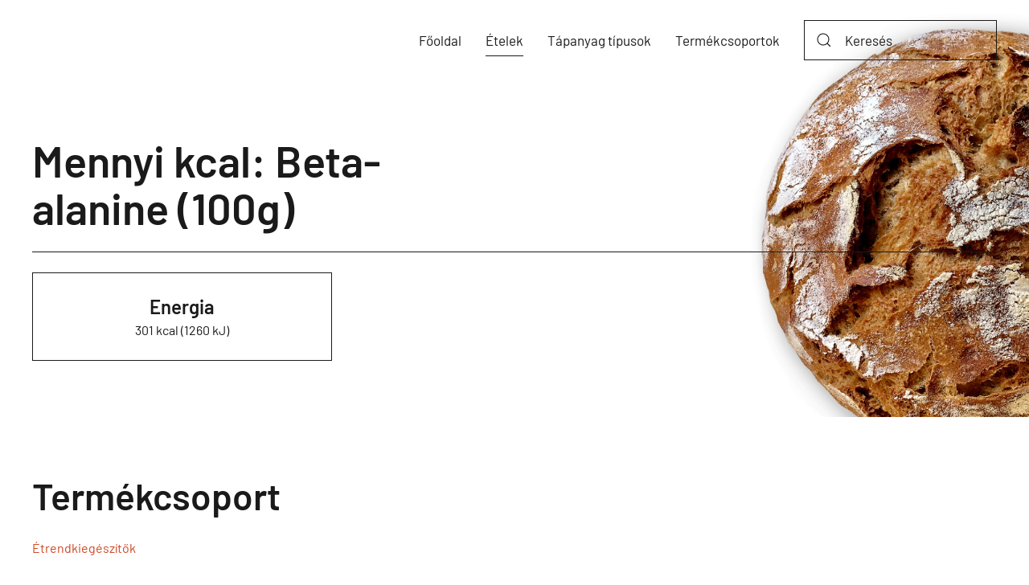

--- FILE ---
content_type: text/html; charset=utf-8
request_url: https://mennyikcal.hu/etelek/beta-alanine
body_size: 41509
content:
<!DOCTYPE html>
<html lang="hu-hu" dir="ltr" vocab="https://schema.org/">
    <head>
        <meta http-equiv="X-UA-Compatible" content="IE=edge">
        <meta name="viewport" content="width=device-width, initial-scale=1">
        <link rel="shortcut icon" href="/images/icons8-calories-26.png">
        <link rel="apple-touch-icon" href="/templates/yootheme/vendor/yootheme/theme-joomla/assets/images/apple-touch-icon.png">
        <meta charset="utf-8" />
	<base href="https://mennyikcal.hu/etelek/beta-alanine" />
	<meta name="description" content="Beta-alanine - mennyi kalória van benne?" />
	<meta name="generator" content="as" />
	<title>Beta-alanine - mennyi kalória van benne?</title>
	<link href="/plugins/system/jce/css/content.css?aa754b1f19c7df490be4b958cf085e7c" rel="stylesheet" />
	<link href="/templates/yootheme/css/theme.9.css?1642495351" rel="stylesheet" />
	<script src="/templates/yootheme/vendor/yootheme/theme-analytics/app/analytics.min.js?2.7.15" defer></script>
	<script src="/templates/yootheme/vendor/assets/uikit/dist/js/uikit.min.js?2.7.15"></script>
	<script src="/templates/yootheme/vendor/assets/uikit/dist/js/uikit-icons-district.min.js?2.7.15"></script>
	<script src="/templates/yootheme/js/theme.js?2.7.15"></script>
	<script>
document.addEventListener('DOMContentLoaded', function() {
            Array.prototype.slice.call(document.querySelectorAll('a span[id^="cloak"]')).forEach(function(span) {
                span.innerText = span.textContent;
            });
        });
	</script>
	<script>UIkit.icon.add({"heroicons-solid--shopping-cart":"<svg fill=\"none\" xmlns=\"http:\/\/www.w3.org\/2000\/svg\" viewBox=\"0 0 20 20\" width=\"20\" height=\"20\"><path d=\"M3 1a1 1 0 000 2h1.22l.305 1.222a.997.997 0 00.01.042l1.358 5.43-.893.892C3.74 11.846 4.632 14 6.414 14H15a1 1 0 000-2H6.414l1-1H14a1 1 0 00.894-.553l3-6A1 1 0 0017 3H6.28l-.31-1.243A1 1 0 005 1H3zM16 16.5a1.5 1.5 0 11-3 0 1.5 1.5 0 013 0zM6.5 18a1.5 1.5 0 100-3 1.5 1.5 0 000 3z\" fill=\"#4B5563\"\/><\/svg>","heroicons-outline--shopping-cart":"<svg fill=\"none\" xmlns=\"http:\/\/www.w3.org\/2000\/svg\" viewBox=\"0 0 24 24\" width=\"20\" height=\"20\"><path d=\"M3 3h2l.4 2M7 13h10l4-8H5.4M7 13L5.4 5M7 13l-2.293 2.293c-.63.63-.184 1.707.707 1.707H17m0 0a2 2 0 100 4 2 2 0 000-4zm-8 2a2 2 0 11-4 0 2 2 0 014 0z\" stroke=\"#4A5568\" stroke-width=\"2\" stroke-linecap=\"round\" stroke-linejoin=\"round\"\/><\/svg>","ionicons-outline--fitness-outline":"<svg xmlns=\"http:\/\/www.w3.org\/2000\/svg\" viewBox=\"0 0 512 512\" width=\"20\" height=\"20\"><path d=\"M352.92 80C288 80 256 144 256 144s-32-64-96.92-64c-52.76 0-94.54 44.14-95.08 96.81-1.1 109.33 86.73 187.08 183 252.42a16 16 0 0018 0c96.26-65.34 184.09-143.09 183-252.42-.54-52.67-42.32-96.81-95.08-96.81z\" fill=\"none\" stroke=\"#000\" stroke-linecap=\"round\" stroke-linejoin=\"round\" stroke-width=\"32\"\/><path fill=\"none\" stroke=\"#000\" stroke-linecap=\"round\" stroke-linejoin=\"round\" stroke-width=\"32\" d=\"M48 256h112l48-96 48 160 48-96 32 64h128\"\/><\/svg>","fontawesome-solid--sitemap":"<svg xmlns=\"http:\/\/www.w3.org\/2000\/svg\" viewBox=\"0 0 640 512\" width=\"20\" height=\"20\"><path d=\"M128 352H32c-17.67 0-32 14.33-32 32v96c0 17.67 14.33 32 32 32h96c17.67 0 32-14.33 32-32v-96c0-17.67-14.33-32-32-32zm-24-80h192v48h48v-48h192v48h48v-57.59c0-21.17-17.23-38.41-38.41-38.41H344v-64h40c17.67 0 32-14.33 32-32V32c0-17.67-14.33-32-32-32H256c-17.67 0-32 14.33-32 32v96c0 17.67 14.33 32 32 32h40v64H94.41C73.23 224 56 241.23 56 262.41V320h48v-48zm264 80h-96c-17.67 0-32 14.33-32 32v96c0 17.67 14.33 32 32 32h96c17.67 0 32-14.33 32-32v-96c0-17.67-14.33-32-32-32zm240 0h-96c-17.67 0-32 14.33-32 32v96c0 17.67 14.33 32 32 32h96c17.67 0 32-14.33 32-32v-96c0-17.67-14.33-32-32-32z\"\/><\/svg>","zondicons--user":"<svg xmlns=\"http:\/\/www.w3.org\/2000\/svg\" viewBox=\"0 0 20 20\" width=\"20\" height=\"20\"><path d=\"M5 5a5 5 0 0110 0v2A5 5 0 015 7V5zM0 16.68A19.9 19.9 0 0110 14c3.64 0 7.06.97 10 2.68V20H0v-3.32z\"\/><\/svg>"})</script>
	<script>var $theme = {"google_analytics":"G-856W0JVC6X","google_analytics_anonymize":""};</script>

    <script async src="https://pagead2.googlesyndication.com/pagead/js/adsbygoogle.js?client=ca-pub-8675741143818939" crossorigin="anonymous"></script>
</head>
    <body class="">

        
        
        <div class="tm-page">

                        
<div class="tm-header-mobile uk-hidden@m">


    <div class="uk-navbar-container">
        <nav uk-navbar="container: .tm-header-mobile">

                        <div class="uk-navbar-left">

                
                                <a class="uk-navbar-toggle" href="#tm-mobile" uk-toggle>
                    <div uk-navbar-toggle-icon></div>
                                    </a>
                
                
            </div>
            
            
            
        </nav>
    </div>

    

<div id="tm-mobile" uk-offcanvas mode="slide" overlay>
    <div class="uk-offcanvas-bar">

                <button class="uk-offcanvas-close" type="button" uk-close></button>
        
        
            
<div class="uk-child-width-1-1" uk-grid>    <div>
<div class="uk-panel" id="module-menu-mobile">

    
    
<ul class="uk-nav uk-nav-default">
    
	<li class="item-101"><a href="/"> Főoldal</a></li>
	<li class="item-113 uk-active"><a href="/etelek"> Ételek</a></li>
	<li class="item-115 uk-parent"><a href="/tapanyag-tipusok"> Tápanyag típusok</a>
	<ul class="uk-nav-sub">

		<li class="item-132"><a href="/tapanyag-tipusok/energia"> Energia</a></li>
		<li class="item-133"><a href="/tapanyag-tipusok/feherje"> Fehérje</a></li>
		<li class="item-134"><a href="/tapanyag-tipusok/zsir"> Zsír</a></li>
		<li class="item-135"><a href="/tapanyag-tipusok/sfa"> SFA</a></li>
		<li class="item-136"><a href="/tapanyag-tipusok/koleszterin"> Koleszterin</a></li>
		<li class="item-137"><a href="/tapanyag-tipusok/szenhidrat"> Szénhidrát</a></li>
		<li class="item-138"><a href="/tapanyag-tipusok/kemenyit"> Keményítõ</a></li>
		<li class="item-139"><a href="/tapanyag-tipusok/cukrok"> Cukrok</a></li>
		<li class="item-140"><a href="/tapanyag-tipusok/elelmi-rost"> Élelmi rost</a></li>
		<li class="item-141"><a href="/tapanyag-tipusok/hozzaadott-cukor"> Hozzáadott cukor</a></li>
		<li class="item-142"><a href="/tapanyag-tipusok/natrium"> Nátrium</a></li>
		<li class="item-143"><a href="/tapanyag-tipusok/kalium"> Kálium</a></li>
		<li class="item-144"><a href="/tapanyag-tipusok/kalcium"> Kalcium</a></li>
		<li class="item-145"><a href="/tapanyag-tipusok/magnezium"> Magnézium</a></li>
		<li class="item-146"><a href="/tapanyag-tipusok/vas"> Vas</a></li>
		<li class="item-147"><a href="/tapanyag-tipusok/cink"> Cink</a></li>
		<li class="item-148"><a href="/tapanyag-tipusok/foszfor"> Foszfor</a></li>
		<li class="item-149"><a href="/tapanyag-tipusok/retinol-ekv"> Retinol ekv.</a></li>
		<li class="item-150"><a href="/tapanyag-tipusok/b1-vitamin"> B1-vitamin</a></li>
		<li class="item-151"><a href="/tapanyag-tipusok/b2-vitamin"> B2-vitamin</a></li>
		<li class="item-152"><a href="/tapanyag-tipusok/c-vitamin"> C-vitamin</a></li>
		<li class="item-153"><a href="/tapanyag-tipusok/d-vitamin"> D-vitamin</a></li>
		<li class="item-154"><a href="/tapanyag-tipusok/e-vitamin"> E-vitamin</a></li>
		<li class="item-155"><a href="/tapanyag-tipusok/niacin-ekv"> Niacin ekv.</a></li>
		<li class="item-156"><a href="/tapanyag-tipusok/folsav"> Folsav</a></li></ul></li>
	<li class="item-157"><a href="/termekcsoportok"> Termékcsoportok</a></li></ul>

</div>
</div></div>

            
    </div>
</div>

</div>


<div class="tm-header uk-visible@m" uk-header>



    
        <div class="uk-navbar-container">

            <div class="uk-container">
                <nav class="uk-navbar" uk-navbar="{&quot;align&quot;:&quot;left&quot;,&quot;boundary&quot;:&quot;.tm-header .uk-navbar-container&quot;,&quot;container&quot;:&quot;.tm-header&quot;,&quot;dropbar&quot;:true,&quot;dropbar-anchor&quot;:&quot;!.uk-navbar-container&quot;,&quot;dropbar-mode&quot;:&quot;push&quot;}">

                    
                    
                                        <div class="uk-navbar-right">

                                                    
<ul class="uk-navbar-nav">
    
	<li class="item-101"><a href="/"> Főoldal</a></li>
	<li class="item-113 uk-active"><a href="/etelek"> Ételek</a></li>
	<li class="item-115 uk-parent"><a href="/tapanyag-tipusok"> Tápanyag típusok</a>
	<div class="uk-navbar-dropdown uk-navbar-dropdown-width-4"><div class="uk-navbar-dropdown-grid uk-child-width-1-4" uk-grid><div><ul class="uk-nav uk-navbar-dropdown-nav">

		<li class="item-132"><a href="/tapanyag-tipusok/energia"> Energia</a></li>
		<li class="item-133"><a href="/tapanyag-tipusok/feherje"> Fehérje</a></li>
		<li class="item-134"><a href="/tapanyag-tipusok/zsir"> Zsír</a></li>
		<li class="item-135"><a href="/tapanyag-tipusok/sfa"> SFA</a></li>
		<li class="item-136"><a href="/tapanyag-tipusok/koleszterin"> Koleszterin</a></li>
		<li class="item-137"><a href="/tapanyag-tipusok/szenhidrat"> Szénhidrát</a></li>
		<li class="item-138"><a href="/tapanyag-tipusok/kemenyit"> Keményítõ</a></li></ul></div><div><ul class="uk-nav uk-navbar-dropdown-nav">

		<li class="item-139"><a href="/tapanyag-tipusok/cukrok"> Cukrok</a></li>
		<li class="item-140"><a href="/tapanyag-tipusok/elelmi-rost"> Élelmi rost</a></li>
		<li class="item-141"><a href="/tapanyag-tipusok/hozzaadott-cukor"> Hozzáadott cukor</a></li>
		<li class="item-142"><a href="/tapanyag-tipusok/natrium"> Nátrium</a></li>
		<li class="item-143"><a href="/tapanyag-tipusok/kalium"> Kálium</a></li>
		<li class="item-144"><a href="/tapanyag-tipusok/kalcium"> Kalcium</a></li></ul></div><div><ul class="uk-nav uk-navbar-dropdown-nav">

		<li class="item-145"><a href="/tapanyag-tipusok/magnezium"> Magnézium</a></li>
		<li class="item-146"><a href="/tapanyag-tipusok/vas"> Vas</a></li>
		<li class="item-147"><a href="/tapanyag-tipusok/cink"> Cink</a></li>
		<li class="item-148"><a href="/tapanyag-tipusok/foszfor"> Foszfor</a></li>
		<li class="item-149"><a href="/tapanyag-tipusok/retinol-ekv"> Retinol ekv.</a></li>
		<li class="item-150"><a href="/tapanyag-tipusok/b1-vitamin"> B1-vitamin</a></li></ul></div><div><ul class="uk-nav uk-navbar-dropdown-nav">

		<li class="item-151"><a href="/tapanyag-tipusok/b2-vitamin"> B2-vitamin</a></li>
		<li class="item-152"><a href="/tapanyag-tipusok/c-vitamin"> C-vitamin</a></li>
		<li class="item-153"><a href="/tapanyag-tipusok/d-vitamin"> D-vitamin</a></li>
		<li class="item-154"><a href="/tapanyag-tipusok/e-vitamin"> E-vitamin</a></li>
		<li class="item-155"><a href="/tapanyag-tipusok/niacin-ekv"> Niacin ekv.</a></li>
		<li class="item-156"><a href="/tapanyag-tipusok/folsav"> Folsav</a></li></ul></div></div></div></li>
	<li class="item-157"><a href="/termekcsoportok"> Termékcsoportok</a></li></ul>

<div class="uk-navbar-item" id="module-93">

    
    

    <form id="search-93" action="/etelek" method="post" role="search" class="uk-search uk-search-default"><span uk-search-icon></span><input name="searchword" placeholder="Keresés" minlength="3" type="search" class="uk-search-input"><input type="hidden" name="task" value="search"><input type="hidden" name="option" value="com_search"><input type="hidden" name="Itemid" value="114"></form>






</div>

                        
                        

                    </div>
                    
                </nav>
            </div>

        </div>

    





</div>
            
            

            
            <div id="system-message-container" data-messages="[]">
</div>

            <!-- Builder #template-whc5PFbe -->
<div id="template-whc5PFbe#0" class="uk-section-default" tm-header-transparent="dark">
        <div data-src="/templates/yootheme/cache/products-bg-6be1acac.png" data-srcset="/templates/yootheme/cache/products-bg-6be1acac.png 500w, /templates/yootheme/cache/products-bg-2bbe287b.png 768w, /templates/yootheme/cache/products-bg-2614a5a7.png 1000w" data-sizes="(min-width: 500px) 500px" uk-img class="uk-background-norepeat uk-background-top-right uk-background-image@s uk-section">    
        
        
        
            
                                <div class="uk-container uk-container-xlarge">                
                                        <div class="tm-header-placeholder uk-margin-remove-adjacent"></div>                    
                    <div class="tm-grid-expand uk-child-width-1-1 uk-grid-margin" uk-grid>
<div class="uk-width-1-1@m">
    
        
            
            
                
                    
<h1 class="uk-heading-small uk-width-xlarge uk-text-left@s uk-text-center">        Mennyi kcal: Beta-alanine (100g)    </h1><hr>
<div id="template-whc5PFbe#0-0-0-2" class="demo uk-margin uk-text-center">
    <div class="uk-child-width-1-1 uk-child-width-1-2@s uk-child-width-1-3@m uk-child-width-1-3@xl uk-grid-match" uk-grid uk-lightbox="toggle: a[data-type];">        <div>
<div class="el-item uk-card uk-card-default uk-card-small uk-card-body uk-margin-remove-first-child">
    
                        
                    

        
                <h2 class="el-title uk-h4 uk-margin-top uk-margin-remove-bottom">                        <a href="/tapanyag-tipusok/energia?tmpl=component" data-type="iframe" data-caption="&lt;h4 class='uk-margin-remove'&gt;Energia&lt;/h4&gt;301 kcal (1260 kJ)" class="uk-link-reset">Energia</a>                    </h2>        
        
    
        
        
                <div class="el-content uk-panel">301 kcal (1260 kJ)</div>        
        
        
        
        
    
</div></div>
        </div>

</div>

                
            
        
    
</div>
</div>
                                </div>
                
            
        
        </div>
    
</div>

<div class="uk-section-default uk-section">
    
        
        
        
            
                                <div class="uk-container">                
                    
                    <div class="tm-grid-expand uk-child-width-1-1 uk-grid-margin" uk-grid>
<div>
    
        
            
            
                
                    
<h1>        Termékcsoport    </h1>
<ul class="uk-list">
    <li class="el-item">                
    <div class="el-content uk-panel"><a href="/termekcsoportok/etrendkiegeszitok" class="el-link uk-margin-remove-last-child">Étrendkiegészítők</a></div>            </li>
</ul>
                
            
        
    
</div>
</div>
                                </div>
                
            
        
    
</div>

<div class="uk-section-muted uk-section">
    
        
        
        
            
                                <div class="uk-container">                
                    
                    <div class="tm-grid-expand uk-child-width-1-1 uk-grid-margin" uk-grid>
<div>
    
        
            
            
                
                    <div class="uk-panel uk-text-meta uk-margin"><p><ul class="uk-list uk-column-1-3@m"><li class="el-item"><div class="el-content uk-panel">A <strong>Beta-alanine</strong> (100g) <a href="/tapanyag-tipusok/energia" data-type="iframe" data-caption="" target="_blank">Energia</a> tartalma: 301 kcal (1260 kJ)</div></li></ul></p></div>
                
            
        
    
</div>
</div>
                                </div>
                
            
        
    
</div>

<div class="uk-section-default uk-section">
    
        
        
        
            
                                <div class="uk-container">                
                    
                    <div class="tm-grid-expand uk-child-width-1-1 uk-grid-margin" uk-grid>
<div>
    
        
            
            
                
                    
<h1>        Tápanyag információk    </h1>
<div uk-accordion="collapsible: true;">
        <div class="el-item">

        <a class="el-title uk-accordion-title" href="#">Energia</a>

        <div class="uk-accordion-content uk-margin-remove-first-child">            

        <div class="el-content uk-panel uk-margin-top"><p><strong>Szervezetünk működéséhez energiára van szükség, amely az étkezések során elfogyasztott tápanyagokból származik. Napi energiaszükségletünket több tényező is befolyásolja úgy, mint az alapanyagcserénk, életkorunk, nemünk, egészségi állapotunk, életkörülményeink, fizikai aktivitásunk és az alvással töltött órák száma.</strong></p>
<p>A napi energiaszükségletet, kalóriaigényt <strong>több módon is ki lehet számolni</strong>. A leggyakrabban használt módszer, amikor nem, kor és súly alapján, egy egyszerű képlet alkalmazásával határozzuk meg a napi minimum tápanyagigényt. Az interneten rengeteg kalkulátor áll rendelkezésre, ahol egész egyszerűen megadod a már említett adatokat és egy kattintással megtudhatod, hogy naponta körülbelül mennyi energiára van szüksége a szervezetednek. A fejlettebb kalkulátorok például azt is figyelembe veszik, milyen aktívan éled az életedet (ülő- vagy fizikai munkát végzel). Természetesen ezzel a módszerrel egy körülbelüli ajánlást kaphatsz a napi energiaszükségletedre vonatkozóan.</p>
<p><strong>Ha igazán pontos és viszonylag egyszerű számítást szeretnél</strong> végezni, akkor állj rá a mérlegre, jegyezd fel a súlyodat, ügyelj rá, hogy egy hétig minden nap körülbelül ugyanannyi kalóriát vigyél be a szervezetedbe, majd újra méretszkedj meg. Ha csökkent a súlyod, akkor az azt jelenti, a napi energiaszükségleted magasabb, mint amennyire számítottál. Ha nőtt a súlyod, akkor ennél kevesebb, ha pedig pontosan ugyanannyit mutat a mérleg, akkor sikerült eltalálnod a pontos kalóriaszükségletedet. Ez utóbbi elsőre igen ritka, általában több hét kitartó méréssel állapítható meg a kalóriaigény.</p>
<p><img src="/images/Blog_k%C3%A9pek/Energia/energia.jpg" alt="energia" width="600" height="398" style="display: block; margin-left: auto; margin-right: auto;" /></p>
<h2>A legjobb energiaszolgáltató</h2>
<p>A legjobb energiaszolgáltató kalorigén tápanyag a szénhidrát, amelyet a szervezet képes elraktározni. A <a href="/tapanyag-tipusok/szenhidrat" target="_blank" rel="noopener">szénhidrátokról érdemes tudni</a>, hogy minden szövet és sejt képes őket felhasználni, valamint hogy anarerob és aerob körülmények között is lebonthatóak - <strong>a sportolók életében kiemelten nagy odafigyelést igényel a megfelelő mennyiségű szénhidrát bevitel</strong>.</p>
<p>Az, hogy a szervezet pontosan hogyan, miként gondoskodik a megfelelő energiáról az egyes mozgásokhoz, egy elég bonyolult folyamat. Nagyon röviden összefoglalva az első néhány másodpercben az izomsejtben lévő ATP molekulák biztosítják az energiát. Ez gyorsan kimerül, így a következő kb. 10 másodpercben a szervezet újabb ATP molekulát állít elő. Ez után a szervezet a szénhidrátokhoz fordul, előbb anaerob, majd úgy egy perc elteltével aerob körülmények között. <strong>30-40 percnek kell eltelnie ahhoz, hogy az energianyerés főszereplője a zsírok legyenek</strong>. A szervezet csak extrém helyzetekben folyamodik a fehérjék lebontásához a megfelelő energiaellátottság érdekében.</p>
<p>Kép forrása: Pixabay.com</p></div>    
<div class="uk-margin-top"><a class="el-link uk-button uk-button-default uk-button-small" href="/tapanyag-tipusok/energia">info</a></div>    
        </div>        
    </div>
        <div class="el-item">

        <a class="el-title uk-accordion-title" href="#">Fehérje</a>

        <div class="uk-accordion-content uk-margin-remove-first-child">            

        <div class="el-content uk-panel uk-margin-top"><p>Ahhoz, hogy a szervezet képes legyen megfelelően ellátni a funkcióit, nélkülözhetetlen tápanyagokkal ellátni. Alapvetően kalorigén és non-kalorigén tápanyagokat különböztetünk meg egymástól - a fehérje az előbbi csoportba tartozik. <strong>Mivel a fehérje képtelen elraktározódni a szervezetben</strong>, nagyon fontos a napi szintű fehérjebevitel.</p>
<p>A fehérjék <strong>funkciója rendkívül fontos és változatos</strong>, többek között az izmok, a kötőszövetek, az inak, a csontok, a haj és a szőr szerkezeti elemei (például kreatin, kollagén, elasztin), a hormonok és az enzimek alkotórészei, szerepük van az immunrendszer felépítésében, valamint a különböző transzport folyamatokban. Biztosítják a folyadék-, és sav-bázis egyensúlyt, fenntartják az érrendszer rugalmasságát. A szöveti fehérjék folyamatosan lebomlanak és újjáépülnek, így a bontáskor felszabadult aminosavak nagy része visszakerül a fehérjékbe.</p>
<p><img src="/images/Blog_k%C3%A9pek/Feh%C3%A9rje/feherje.jpg" alt="feherje" width="600" height="400" style="display: block; margin-left: auto; margin-right: auto;" /></p>
<h2>Mennyi fehérjére van szükség?</h2>
<p>Azt, hogy naponta pontosan mennyi fehérjére van szüksége a szervezetnek, sok minden befolyásolja. Például nem mindegy hány éves vagy, férfi vagy vagy nő, milyen az egészségügyi állapotod és milyen életmódot folytatsz, sportolsz-e. <strong>Általában napi 0,8-1 g/ttkg szoktak általánosan ajánlásként meghatározni</strong>. Sportolók számára ez az érték 1,5-2 g/ttkg-ra, bizonyos esetekben pedig akár 2-2,5 g/ttkg-ra is emelkedhet.</p>
<p>Mivel a fehérjéknek ennyi minden fontos feladata van, ezért természetesen a szervezet jelzi, ha túl keveset vagy épp túl sokat juttattál be. <strong>A tartósan kevés fehérjebevitel szövetek károsodásához vezet</strong>, emésztési zavarokat okoz, fogyást eredményez és még számos negatív következménye lehet.</p>
<p>A túl sok fehérje fogyasztás leginkább a sportolókra jellemző, hiszen közismert, milyen fontos szerepet játszik az izomépítésben. Hosszútávon azonban rosszullétet, megbetegedést von maga után, amivel a sportoló éppen az ellenkezőjét éri el - rászorul a hosszú pihenőidő beiktatására.</p>
<h2>Néhány fehérjedús étel, amellyel gyorsan teljesíthető a napi ajánlás</h2>
<ol>
<li><strong>Sovány hús – halak, szárnyasok</strong></li>
</ol>
<p>100 gramm csirkemellben kb. 25 gramm fehérje található. Talán kijelenthetjük, hogy a sportolók és a diétázok kedvence, hiszen elhanyagolható mennyiségű zsír és szénhidrát található benne, számtalan módon elkészíthető és valóban jól lehet vele lakni.</p>
<ol>
<li><strong>Zsírszegény túró</strong></li>
</ol>
<p>100 gramm tehéntúróban átlagosan 14 gramm fehérje van és szintén nagyon ízletes ételek készíthetőek belőle.</p>
<ol>
<li><strong>Tojás</strong></li>
</ol>
<p>Napi néhány tojás tökéletes megoldás arra, hogy fedezd a napi fehérje szükségletedet. 100 gramm tojás (körülbelül két darab) 13 gramm fehérjével járul hozzá a kitűzött célodhoz.</p>
<ol>
<li><strong>Sajt</strong></li>
</ol>
<p>A sajttal óvatosan, mert könnyen túlzásba lehet esni! Viszont mellette szól, hogy hozzávetőlegesen annyi fehérje található benne, mint a csirkemellben. Ráadásul passzolnak is egymáshoz: finoman megszórva a csirkemellfiléket biztos sikered lehet a konyhában.</p>
<ol>
<li><strong>Hüvelyesek</strong></li>
</ol>
<p>Például 100 gramm babban több, mint 8 gramm fehérje található. Igaz, a szénhidrát tartalma is magas, nem árt odafigyelni, hiszen, míg a fehérje nem, a szénhidrát könnyen raktározódik a szervezetben.</p>
<p>Kép forrása: Pixabay.com</p></div>    
<div class="uk-margin-top"><a class="el-link uk-button uk-button-default uk-button-small" href="/tapanyag-tipusok/feherje">info</a></div>    
        </div>        
    </div>
        <div class="el-item">

        <a class="el-title uk-accordion-title" href="#">Zsír</a>

        <div class="uk-accordion-content uk-margin-remove-first-child">            

        <div class="el-content uk-panel uk-margin-top"><p>Zsír nélkül az emberi szervezet nem tudna működni – rengeteg feladata van, éppen ezért <strong>nem szabad kiiktatni vagy minimalizálni a fogyasztását</strong>. Nem minden zsír rossz, sőt, bizonyos típusú zsírok elengedhetetlenek, a szervezet pedig nem mindet képes magától előállítani. Azokat a zsírokat, amelyeket a szervezet képtelen előállítani, esszenciálisnak hívjuk – ezeket csak tápanyagokkal lehetséges fedezni. Az általános ajánlás szerint a<strong> bevitt tápanyagok 30%-ának zsírnak kellene lennie</strong>. Ez testtömeg kilogrammonként körülbelül 1 grammot jelent naponta. Természetesen, ahogy minden más tápanyagnál, úgy a zsírok esetében is igaz, hogy egyénenként ez a javaslat eltér.</p>
<p><img src="/images/Blog_k%C3%A9pek/Zs%C3%ADr/zsir.jpg" alt="zsir" width="600" height="400" style="display: block; margin-left: auto; margin-right: auto;" /></p>
<h2>Miért fontosak és milyen szerepük van a zsíroknak?</h2>
<p>A zsírok <strong>nagyon fontos energiaforrások</strong>. Ha megvizsgáljuk, nagyjából kétszer akkora az <a href="/tapanyag-tipusok/energia">energiaértéke</a>, mint a szénhidrátoknak vagy a <a href="/tapanyag-tipusok/feherje">fehérjéknek</a>. Így tehát - sokak bosszúságára - <strong>energiaraktárként is funkcionál</strong>, könnyen elraktározza a szervezet. (A felhalmozódott zsír megszabadulásáról egy kicsit később lesz szó.)</p>
<p>Fontos megjegyezni, hogy nem mindegy, hogy mennyi és pontosan milyen zsírokat fogyasztasz. Ha nem figyelsz oda kellőképpen, n<strong>em csak az elhízás, de számos betegség kialakulását is segíted</strong>, így például az érelmeszesedés veszélye is fennállhat.</p>
<p>Alapvetően növényi vagy állati eredetű, telített vagy telítetlen zsírokat különböztetünk meg egymástól, melyeknek beviteli arányára érdemes odafigyelni. A telítetlen zsírsavak általában folyékony halmazállapotúak, ezek az olajok, míg a telített zsírok szilárdak.<strong> Érdemes inkább a telítetlen zsírokat előnyben részesíteni</strong>, melyek olyan nélkülözhetetlen, jótékony hatású zsírsavakat tartalmaznak, mint az omega-3 vagy az omega-6 esszenciális zsírsav.</p>
<p>Érdemes hetente legalább kétszer halat fogyasztani, beiktatni a táplálkozásba az olajos magvakat, a salátához pedig növényi olajakat felhasználni.</p>
<h2>Egy kicsit tudományosabban megvizsgálva a zsírokat</h2>
<p>Az esszenciális zsírok formálják a sejtmembránt, az agyszövetet, a csontvelőt, és az a zsírréteget, ami a szervek (szív, máj, vese) körül van. Védelmet nyújt a fizikai károsodás ellen. <strong>Az egészséges ember testsúlyának kb. 3%-ával számolhatunk esszenciális zsírként.</strong> A testzsír fontos összetevője a raktározott zsír is, amely a zsírsejteket a bőr alá és a szervek köré rendezi.</p>
<h2>Mit érdemes tudni a zsírokról, ha túl sok halmozódott fel a szervezetedben?</h2>
<p>Mint ahogy korábban említettük, a szervezet jól képes raktározni a zsírokat, így túlzott bevitele hamar elhízáshoz vezet. Zsírégetés szempontjából nagyon fontos tudni, hogy a zsírok <strong>csak aerob körülmények között képesek bontódni</strong> <strong>– ez a feltétel pedig körülbelül fél óra mozgás után valósul meg</strong>. A szervezeted előbb a szénhidrátokkal fedezi a szükséges <a href="/tapanyag-tipusok/energia">energiát</a> és csak ezt követően nyúl a zsírokhoz.</p>
<p><strong>A rendszeres, jól megtervezett edzéssel elérhető az utólagos zsírégetés is</strong>, amely alatt a mozgás utáni emelkedett zsíroxidációs folyamatokat értjük.</p>
<p>Az elhízás, főleg a túlzott elhízás leküzdése nem egyszerű, éppen ezért <strong>érdemes szakemberhez fordulni</strong>, aki nem csak a személyre szabott, megfelelő tápanyagbeviteledre figyel oda és meghatározza a napi szükséges edzéstervedet, de fenntartja a motiváltságodat is.</p>
<p>Végezetül egy extra tipp: <strong>az élelmi rost javítja a bélmozgást és csökkenti a zsírfelszívódást</strong>.</p>
<p>Kép forrása: Pixabay.com</p></div>    
<div class="uk-margin-top"><a class="el-link uk-button uk-button-default uk-button-small" href="/tapanyag-tipusok/zsir">info</a></div>    
        </div>        
    </div>
        <div class="el-item">

        <a class="el-title uk-accordion-title" href="#">SFA</a>

        <div class="uk-accordion-content uk-margin-remove-first-child">            

        <div class="el-content uk-panel uk-margin-top"><p>A zsírsavaknak két fajtáját különböztetjük meg egymástól. Léteznek telített zsírsavak (SFA) és telítetlenek (MUFA és PUFA). A szervezet működéséhez <a href="/tapanyag-tipusok/zsir" target="_blank" rel="noopener">elengedhetetlenek a zsírok</a>, nagyon<strong> fontos azonban odafigyelni, hogy milyen minőségű zsírokat juttatsz be a szervezetedbe</strong>.</p>
<p>Ha kémiailag vizsgáljuk meg a zsírsavakat, akkor azt látjuk, hogy a telített zsírsavak (SFA) <strong>nem tartalmaznak kettős kötéseket</strong>, rendezetten állnak (így általában szilárd halmazállapotúak), míg a telítetlen zsírsavaknál kettős kötések törik meg a láncot.</p>
<p><img src="/images/Blog_k%C3%A9pek/SFA/SFA.jpg" alt="SFA" width="600" height="399" style="display: block; margin-left: auto; margin-right: auto;" /></p>
<p><strong>A telített zsírsavakhoz (SFA) javarészt állati eredetű ételekből juthatunk</strong>, van azonban néhány kivétel, mint például a kókusz- vagy pálmaolaj, amit azért is fontos megemlítenünk, mert ma már elég sok élelmiszerben megtalálhatóak.</p>
<p>Amit érdemes tudni, hogy míg a telített zsírsavak (pl. palmitinsav, sztearinsav, vajsav stb.)<strong> előállítására képes a szervezetünk</strong>, addig a telítetlen zsírsavak táplálékkal történő bevitelére ügyelni kell.</p>
<p>Ettől függetlenül az általános ajánlás szerint <strong>az étkezések 20-30%-át zsírokból kell fedezni, amelynek a 10%-ának telített zsírsavaknak kellene lenniük</strong>. Ami megnehezíti ennek az aránynak a betartását az az, hogy általában az üzletek polcain kapható élelmiszerek nem ezt az arányt képviselik.</p>
<p>Fontos megemlíteni, hogy pozitív, <strong>dózisfüggő kapcsolatot véltek felfedezni a telített zsírbevitel és a vér LDL koleszterinszintje között</strong>, mikor <a href="/tapanyag-tipusok/szenhidrat" target="_blank" rel="noopener">szénhidrátokkal</a> hasonlították össze. A nagy mennyiségben telített zsírokat tartalmazó ételek fogyasztásának csökkentése, illetve omega-6 tartamú telítetlen zsírsavakra történő cseréje csökkenti a szív- és érbetegségek kialakulásának kockázatát.</p>
<p><strong>Amire ügyelni kell tehát, azok a mennyiségek</strong>. (Bár nem szabad megfeledkezni róla, hogy a szervezet egészét kell vizsgálni ahhoz, hogy valakinek pontos és megfelelő étrendet össze lehessen állítani, így nem feltétlenül ártalmas minden esetben, ha valaki rendszeresen túl sok telített zsírsavat visz be a szervezetébe. Az ok, ami miatt olyan sokszor halljuk a telített zsírsavakról a negatívumokat az az, hogy döntően azok lépik túl az ajánlott mennyiséget, akik ezt életvitelükkel nem kompenzálják.)</p>
<p>Kép forrása: Pixabay.com</p></div>    
<div class="uk-margin-top"><a class="el-link uk-button uk-button-default uk-button-small" href="/tapanyag-tipusok/sfa">info</a></div>    
        </div>        
    </div>
        <div class="el-item">

        <a class="el-title uk-accordion-title" href="#">Koleszterin</a>

        <div class="uk-accordion-content uk-margin-remove-first-child">            

        <div class="el-content uk-panel uk-margin-top"><p><strong>A koleszterin egy természetes anyag, amely nélkülözhetetlen a szervezet számára. Mivel nagyon könnyen túl lehet lépni az optimális szintet, ezért a legtöbb esetben a magas koleszterinszint okozza a problémát, azonban érdemes tudni, hogy az alacsony érték is súlyos szövődményeket okozhat.</strong></p>
<h2>Miért van olyan sok magas koleszterinszinttől szenvedő ember?</h2>
<p>Főképp azért, mert <strong>a szervezet saját maga is képes előállítani</strong>, a legtöbbet a máj termeli, de emellett <strong>táplálék útján is hozzá lehet jutni</strong>. A legtöbbször a helytelen táplálkozás okozza a gondot, de az is előfordulhat, hogy a testen belül működési zavar alakul ki a koleszterin előállításában és annak szétosztásában.</p>
<p>Fontos tudni, hogy<strong>&nbsp;a magas koleszterinszintnek nincsenek tünetei</strong>, de ha idejében kiderül a probléma, akkor többnyire helyes táplálkozással, diétával megelőzhetőek a súlyos következmények, később csak gyógyszeres kezeléssel kerülhetőek el a komolyabb betegségek.</p>
<p><img src="/images/Blog_k%C3%A9pek/Koleszterin/koleszterin.jpg" alt="koleszterin" width="600" height="399" style="display: block; margin-left: auto; margin-right: auto;" /></p>
<h2>Miért van szükség koleszterinre?</h2>
<p>A koleszterinnek rengeteg szerepe van. Csupán néhányat megemlítve közülük, a koleszterin segítségével állítja elő a szervezet a D-viatmint, ami többek között a csontok egészségéhez szükséges. Ezen felül létfontosságú egyes hormonok előállításához, például a nemi hormonokhoz vagy a stresszhormonhoz. Ezen felül a sejthártya épségéhez és az agyműködéshez is nélkülözhetetlen.</p>
<h2>A megfelelő koleszterinszint</h2>
<p>A megfelelő összkoleszterin szint 5,0 mmol/l alatti, míg az LDL-koleszterin ideális esetben nem lépheti túl a 3 mmol/l-t. Ellenőrzése egyébként vérvizsgálattal történik, <strong>az összkoleszterin szint mérése már otthoni készülékek segítségével is egyszerűen megoldható</strong>. A túl magas koleszterintszint hosszú távon szív- és érrendszeri problémákat okozhat – de mégis hogyan?</p>
<h2>Röviden a „jó” és a „rossz” koleszterinről</h2>
<p>Alapvetően három fontos fogalmat kell ismerni ahhoz, hogy érthetővé váljon a koleszterin működése. A koleszterin lipoproteinekbe burkolva szállítódik a szervezeten belül, melyeknek összessége jelenti az összkoleszterin szintet.</p>
<p>Az úgy nevezett (rossz) LDL-koleszterin végzi a koleszterin szállítását a májtól a sejtek irányába. <strong>A szállítás során sajnos egy része az érfalakba épül</strong>, amely később érelmeszesedést, érszűkületet okozhat.</p>
<p>Ezzel szemben a (jó) HDL-koleszterin útja során a fel nem használt, felesleges koleszterint felveszi és visszaszállítja a májba, ahonnan egy kiválasztódik. Fontos tudni róla, hogy <strong>a HDL-koleszterin képes a már lerakódott LDL-koleszterin felvételére is</strong>, ezzel védelmet biztosítva az érfalaknak.</p>
<p>Összességében, ha odafigyelsz az alapvető táplálkozási ajánlásokra, nem folytatsz mozgásszegény életmódot, akkor a nem megfelelő koleszterinszint okozta megbetegedések kockázata igen kis mértékű.</p>
<p>Kép forrása: Pixabay.com</p></div>    
<div class="uk-margin-top"><a class="el-link uk-button uk-button-default uk-button-small" href="/tapanyag-tipusok/koleszterin">info</a></div>    
        </div>        
    </div>
        <div class="el-item">

        <a class="el-title uk-accordion-title" href="#">Szénhidrát</a>

        <div class="uk-accordion-content uk-margin-remove-first-child">            

        <div class="el-content uk-panel uk-margin-top"><p>A szervezetnek alapvetően három makrotápanyagra van szüksége ahhoz, hogy képes legyen a működésre: a <a href="/tapanyag-tipusok/feherje" target="_blank" rel="noopener">fehérjékre</a>, a <a href="/tapanyag-tipusok/zsir" target="_blank" rel="noopener">zsírokra</a> és a szénhidrátokra. A fehérjékről és zsírokról külön cikkeinkben olvashatsz, <strong>ezúttal a szénhidrátokról lesz szó</strong>.</p>
<p>A szénhidrátokat nagyon sokan igyekeznek kerülni, hiszen közismert tény, hogy <strong>a fel nem használt szénhidrátok zsírként raktározódnak el a szervezetben</strong>. Ez azonban szinte lehetetlen küldetés, ha pedig valakinek valamelyest sikerül is minimalizálni a bevitelét, hamar megérezni annak egészségkárosító hatását: például a fáradékonyságot, a rossz közérzetet és az ingerlékenységet.</p>
<p><img src="/images/Blog_k%C3%A9pek/Sz%C3%A9nhidr%C3%A1t/szenhidrat.jpg" alt="szenhidrat" width="600" height="400" style="display: block; margin-left: auto; margin-right: auto;" /></p>
<p><strong>A szénhidrátok biztosítják ugyanis a szervezet működéséhez szükséges megfelelő energiát</strong>, és ez a makrotápanyag szükséges gyakorlatilag minden fizikai tevékenységünkhöz, valamint a szellemi munkához is nagyban hozzájárulnak. Energiaszolgáltató funkcióját akkor is képes ellátni, ha nincs elegendő oxigén a lebontási folyamat során és gyakorlatilag <strong>minden sejtféleség képes őket hasznosítani</strong>.</p>
<p>Éppen ezért ahelyett, hogy megpróbálnád kiiktatni az étkezésedből, inkább <strong>törekedj rá, hogy megfelelő fajtájú szénhidrátokat válassz</strong>.</p>
<h2>A szénhidrátoknak több típusát különböztetjük meg egymástól</h2>
<p>Kezdjük az elején, hiszen ahhoz, hogy pontosan megérthessük mi is az a szénhidrát és miként kell hozzá állnunk, be kell mutassuk őket.</p>
<p>A szénhidrátok<strong> szinte kizárólag növényi forrásokban találhatók meg</strong>, például gyümölcsökben, zöldségekben, magvakban, borsófélékben és babfélékében. A tej és a tejtermékek az egyetlen olyan állati forrású tápanyagok, amelyek jelentős mennyiségű szénhidrátot tartalmaznak. A cukrok a keményítők és a rostok mind-mind szénhidrátok melyek különböző csoportokba sorolhatók. Ezek a monoszacharidok (glükóz,fruktóz), oligoszacharidok (laktóz, szacharóz ami az étkezési cukrokat jelenti) poliszacharidok (keményítő, rostok).</p>
<p>Az összes szénhidrátot be tudjuk sorolni az egyszerű vagy az összetett szénhidrátok csoportjába.</p>
<h2>Az egyszerű (rossz) szénhidrátok</h2>
<p>Ebbe a csoportba soroljuk a cukrokat, a süteményeket, az üdítőitalok többségét és minden olyan nagyon csábító finomságot, amiből azonban sajnos megárt a sok. Sőt, sajnos ezek a készítmények semmilyen hasznos tápanyagot nem tartalmaznak és a szervezet nagyon könnyen zsírrá alakítja őket. További hátránya, hogy extra <strong>gyorsan megemelik a vércukorszintet, amely nagy inzulináramlást idéz elő</strong>. Ezt követően a vércukorszint éppen olyan gyorsan esik le, mint ahogy felemelkedett, így nem számíthatunk hosszú távú jóllakottságra.</p>
<h2>Az összetett (jó) szénhidrátok</h2>
<p>Ezzel szemben az összetett szénhidrátok, amelyeket „jó szénhidrátoknak” is szoktak nevezni, <strong>számos hasznos tápanyagot tartalmaznak</strong> – különböző vitaminokat, ásványi anyagokat például. Ezek a szénhidrátok fokozatosan emelik fel a vércukorszintet és kellemesen, <strong>hosszú időre jól lehető tőlük lakni.</strong> Ebbe a csoportba soroljuk például a gabonaféléket, a hüvelyeseket és a zöldségféléket.</p>
<p>Fontos, hogy a fel nem használt szénhidrát könnyen elraktározódik, így <strong>ügyelni kell a napi optimális fogyasztási mennyiségre</strong>. A napi általános ajánlás nők esetében 5 g/ttkg, férfiaknak pedig 7 g/ttkg. Természetesen ez egy általános meghatározás, sportolóknak, extrém edzéstervnél akár 12-15 g/ttkg is szükséges lehet naponta.</p>
<p>Kép forrása: Pixabay.com</p></div>    
<div class="uk-margin-top"><a class="el-link uk-button uk-button-default uk-button-small" href="/tapanyag-tipusok/szenhidrat">info</a></div>    
        </div>        
    </div>
        <div class="el-item">

        <a class="el-title uk-accordion-title" href="#">Keményítő</a>

        <div class="uk-accordion-content uk-margin-remove-first-child">            

        <div class="el-content uk-panel uk-margin-top"><p>A keményítő nem más, mint <strong>a növények elraktározott tápanyaga</strong>, amely megannyi glükózmolekulából épül fel. A keményítős ételeket általában kerülni szokták a fogyni vágyók, mondván, hogy hizlal – ez azonban ilyen egyszerűen nem jelenthető ki. Sőt, bizonyos formájában a keményítőt tartalmazó ételek tökéletesen beleillenek az egészséges táplálkozásba. A következő sorokban bemutatjuk, miért.</p>
<p>Keményítő általában <strong>a különböző magokban, gumókban és hüvelyesekben található</strong>, mint például a búzában, a rozsban, a rizsben, a zabban, burgonyában vagy a kukoricában.</p>
<p><img src="/images/Blog_k%C3%A9pek/Kem%C3%A9ny%C3%ADt%C5%91/kemenyito.jpg" alt="kemenyito" width="600" height="402" style="display: block; margin-left: auto; margin-right: auto;" /></p>
<p>A keményítő maga egy <strong>vízben oldhatatlan összetett szénhidrát</strong>. Se íze, se illata nincsen, fehér színű. Sokszor találkozni vele por formájában, amit ételek sűrítésére használnak fel (tésztákhoz, levesek sűrítésére vagy például a főzelékeknél). Fontos tulajdonsága, hogy <strong>rengeteg vizet képes megkötni</strong>, így saját maga többszörösére duzzadhat. Az, hogy milyen mértékű a vízfelszívó képessége, a keményítő típusától függ (a kukoricakeményítőnek például kimagasló a duzzadóképessége).</p>
<p>Minden keményítő szénhidrát, de nem minden szénhidrát keményítő. Általánosságban elmondhatjuk, hogy <strong>a cukrok az egyszerű szénhidrátok,</strong> <strong>a keményítők pedig az összetettek</strong>. Mindkettőt lebontja a szervezet glükózzá. <a href="/tapanyag-tipusok/szenhidrat" target="_blank" rel="noopener">A szénhidrátokról</a> egy másik írásunkban részletesen olvashatsz, amit azonban mindenképpen tudni kell róluk, hogy a szervezet számára <a href="/tapanyag-tipusok/energia" target="_blank" rel="noopener">a legjobb energiaforrást jelentik</a>. A cukrok és a keményítő között az egyik legjelentősebb különbség, hogy <strong>a keményítőt a szervezet sokkal hosszabban emészti meg</strong>, így nem vált ki akkora mértékű inzulin ingadozást.</p>
<h2>Hol van a gond a keményítővel?</h2>
<p><strong>A probléma a keményítő feldolgozásánál, finomításánál bújik meg</strong>. A feldolgozás hatására a táplálék terjedelme sok esetben jóval kisebb lesz (rövid idő alatt sokat lehet belőle enni), a kalóriaszáma pedig megnövekszik. Továbbá az emésztés rostok hiányában felgyorsul, megdobja a vércukorszintet.</p>
<p>Ezzel szemben rostosan, minden ásványi anyagával, vitamintartalmával együtt, tehát <strong>természetes formájában a keményítőt tartalmazó ételek kiváló táplálékforrások</strong>. <br />Egészséges, de magasabb kalóriájú zöldségek például a burgonya, sütőtök vagy a cékla. Ha figyelni szeretnél az alakodra, akkor bátran válogass a kisebb kalória (és keményítő) tartamú zöldségek közül, mint például a karfiol, a paprika, az uborka, a cukkini, a brokkoli, a spenót vagy a salátafélék.</p>
<p>Kép forrása: Pixabay.com</p></div>    
<div class="uk-margin-top"><a class="el-link uk-button uk-button-default uk-button-small" href="/tapanyag-tipusok/kemenyit">info</a></div>    
        </div>        
    </div>
        <div class="el-item">

        <a class="el-title uk-accordion-title" href="#">Cukrok</a>

        <div class="uk-accordion-content uk-margin-remove-first-child">            

        <div class="el-content uk-panel uk-margin-top"><p><strong>A táplálékainkban lévő szénhidrátokat két fő csoportba soroljuk: <a href="/tapanyag-tipusok/szenhidrat" target="_blank" rel="noopener">egyszerű és összetett szénhidrátok</a>ra. Az egyszerű szénhidrátokat, vagyis cukrokat az egy egységből álló monoszacharidokra (glükóz, fruktóz, galaktóz), a két egységből álló diszacharidokra (szacharóz, laktóz, maltóz) és a cukoralkoholokra bonthatjuk tovább. Közös jellemzőjük édes ízük és vízben való jó oldhatóságuk.</strong></p>
<p><strong>Cukrokra természetesen</strong> <strong>szüksége van a szervezetünknek</strong>. Elengedhetetlen <a href="/tapanyag-tipusok/energia" target="_blank" rel="noopener">energiaforrása</a> például az agynak, segít a tanulásban, az emlékezésben. Javítja a kitartást, hozzájárul a jó kedélyállapothoz, egyes ásványi anyagok hasznosulását is javítja és például az izmoknak is szüksége van rá.</p>
<p>Fontos tudni, hogy a cukrok <strong>sok fajtáját különböztetjük meg egymástól</strong>, mégis azonos mértékben hatnak a szervezetre. Legyen fehér vagy barna, ugyanakkora a kalóriaértékük, ugyanakkora mértékben növelik meg a vércukorszintet és még sorolhatnánk.</p>
<p><img src="/images/Blog_k%C3%A9pek/Cukrok/cukrok.jpg" alt="cukrok" width="600" height="338" style="display: block; margin-left: auto; margin-right: auto;" /></p>
<p>Habár a cukrok szervezetünk alapvető üzemanyagai és elengedhetetlenek a szervezet megfelelő működéséhez, <strong>sajnos könnyű őket túlfogyasztani</strong>. Hogy ezt elkerülhesd, elengedhetetlen tudni, hogy a cukrok <strong>természetes formájukban is megtalálhatóak az ételekben</strong> (például a gyümölcsök esetében a gyümölcscukor). <strong>Az alapvető gond a hozzáadott cukor</strong>, amely az élelmiszer gyártása vagy elkészítése közben kerül hozzá az ételhez. Éppen ezért vásárlásnál fontos törekedni rá, hogy hozzáadott cukrok nélkül készült termékek kerüljenek a bevásárlókosárba.</p>
<p>Megtévesztő lehet, hogy bár a csomagoláson kötelező feltüntetni, hogy milyen összetevők találhatóak meg az egyes élelmiszerekben, <strong>a cukroknak sok szinonimája létezik</strong>, mint például fruktóz, laktóz, kukoricaszirup, szurkóz, méz, tejcukor és még sorolhatnánk.</p>
<p>Igaz ugyan, hogy például a gyümölcsökben is jelentős mértékű cukor található, viszon rost tartalmuk miatt sokkal hosszabb ideig emészti a szervezet, így tartós jóllakottság érzet alakul ki.</p>
<h2>Mi a probléma a cukrok túlzott fogyasztásával?</h2>
<ol>
<li>Számtalan negatív hatása van, de például <strong>elhízást okozhat</strong>. Mivel a vércukorszintet csak rövid időre növeli meg és ugyanolyan gyorsan esik vissza, amilyen gyorsan felugrott, hamarosan ismét éhes leszel (és fáradt!), hiába fogyasztottál belőle sokat. A <strong>kalóriatartalma pedig közismerten magas</strong>.</li>
<li>Ugyanezen okból kifolyólag <strong>növeli a cukorbetegség kialakulásának esélyét is</strong>.</li>
<li><strong>Növeli a szívbetegség kockázatát</strong>. A túl sok cukor vércukorszint emelkedést vált ki, elhízást okozhat, gyulladások jelenhetnek meg tőle a szervezeten belül, valamint például emelheti a vérnyomásértéket is, ezek pedig mind a szívbetegségek kiváltó okai.</li>
<li>Akik túl sok cukrot fogyasztanak, gyakran tapasztalnak <strong>bőrproblémák</strong>at. Ennek egyik oka, hogy a cukrok fokozzák a bőrolajtermelést.</li>
<li><strong>Pszichésen is hatással lehet</strong>, ha túlzásba esel a cukrokból. Egy idő után ugyanis a szervezet endorfintermelése lelassul, amelynek köszönhetően lehangoltság törhet rád, később pedig <strong>akár depresszió is kialakulhat</strong>.</li>
</ol>
<p>Ha édesíteni szeretnéd az ételeidet, <strong>érdemes inkább édesítőszereket alkalmazni</strong>. Természetesen az édesítőszerek esetében is fontos körültekintőnek lenni, hiszen rengeteg mesterséges, hosszútávon egészségtelen típusa található meg a polcokon, amelyeket jó elkerülni. Viszont összességében még mindig sokkal kíméletesebb a szervezet számára egy rosszul megválasztott édesítőszer, mint a cukrok túlzott fogyasztása.</p>
<p>Kép forrása: Pixabay.com</p></div>    
<div class="uk-margin-top"><a class="el-link uk-button uk-button-default uk-button-small" href="/tapanyag-tipusok/cukrok">info</a></div>    
        </div>        
    </div>
        <div class="el-item">

        <a class="el-title uk-accordion-title" href="#">Élelmi rost</a>

        <div class="uk-accordion-content uk-margin-remove-first-child">            

        <div class="el-content uk-panel uk-margin-top"><p><strong>Az élelmi rostok olyan összetett <a href="/tapanyag-tipusok/szenhidrat" target="_blank" rel="noopener">szénhidrátok</a>, melyeket a szervezet nem képes megemészteni, mégis óriási szerepet töltenek be az emésztés során. Élelmi rostokhoz növényekből juthatunk. Nem csak a gyümölcsök, zöldségek tartalmaznak élelmi rostokat, de például a teljes kiőrlésű tészta, a zabkorpa (joghurtba keverve különösen finom reggeli!), a bulgur vagy a barna rizs is. De mégis miért is tulajdonítunk nekik ekkora jelentőséget?</strong></p>
<p><img src="/images/Blog_k%C3%A9pek/%C3%89lelmi_rost/elelmi-rost.jpg" alt="elelmi rost" width="600" height="337" style="display: block; margin-left: auto; margin-right: auto;" /></p>
<p>A rostoknak alapvetően két típusa van. Az egyik csoportba a vízben oldódó élelmi rostfajták tartoznak, a másikba pedig az oldhatatlanok. Mindkettő fajtára szükség van. <strong>Az általános napi felnőtt ajánlás 20-35 gramm</strong> (1 rész nem oldható, 3 rész oldható élelmi rost arányban). Ha szeretnél leadni néhány kilót, akkor mindenképpen érdemes ügyelni az ajánlás betartására, ugyanis bármelyik típusról beszélünk, az élelmi rostok<strong> rendkívül hatékonyan támogatják az emésztést</strong>.</p>
<p>Azok az élelmi rostok, amelyek <strong>vízben oldhatatlanok</strong> (például kuszkusz, korpa, uborka, káposzták és egyes <a href="/tapanyag-tipusok/kemenyit" target="_blank" rel="noopener">keményítők</a>), egész egyszerűen csak áthaladnak az emésztőrendszeren. Előnyük, hogy sok helyet foglalnak, így <strong>telítettség érzetet váltanak ki</strong>.</p>
<p>A <strong>vízben oldódó élelmi rostok</strong> (például bab, borsó, pektin, zab, alma, cseresznye, szőlő) magukba szívják a vizet, megduzzadnak, egyfajta masszává alakulnak és keverednek más emészthetetlen táplálékokkal. Fontos, hogy többek között megkötik a <a href="/tapanyag-tipusok/koleszterin" target="_blank" rel="noopener">koleszterint</a> és az epesavat is, így csökkentik a vér koleszterinszintjét! A tápanyagok megkötésével lényegében <strong>lassítják az emésztés folyamatát, lassabb felszívódást eredményeznek</strong>, így például a vércukorszintet kevésbé emeli meg.</p>
<p><strong>Amire különösen oda kell figyelni élelmi rostban gazdag táplálkozás során, az az elegendő folyadékpótlás.</strong> A rostok az emésztőrendszeren áthaladva rendkívül nagy mennyiségű folyadékot szívnak magukba, legalábbis abban az esetben, ha ez rendelkezésükre áll. Ha nem, akkor pont hogy a visszájára fordul a helyzet, például székrekedés alakulhat ki, ami hosszútávon számos szövődményt eredményezhet. <strong>1 gramm rost hozzávetőlegesen akár 50 ml vizet is megköthet.</strong></p>
<p>Ha eddig élelmi rostban szegény életmódot folytattál, akkor érdemes őket fokozatosan bevezetni a napi étkezésekbe, így a szervezetedet nem éri nagy megterhelés és csak az előnyöket fogod megtapasztalni!</p>
<p>Kép forrása: Pixabay.com</p></div>    
<div class="uk-margin-top"><a class="el-link uk-button uk-button-default uk-button-small" href="/tapanyag-tipusok/elelmi-rost">info</a></div>    
        </div>        
    </div>
        <div class="el-item">

        <a class="el-title uk-accordion-title" href="#">Hozzáadott cukor</a>

        <div class="uk-accordion-content uk-margin-remove-first-child">            

        <div class="el-content uk-panel uk-margin-top"><p><strong>Nagyon sok élelmiszer esetében láthatjuk manapság a boltok polcain, hogy nem tartalmaz hozzáadott cukrot, amit kizárólag olyan élelmiszerek esetében tüntethetik fel a gyártók, melyeknél az adott ételhez nem adtak hozzá extra kristálycukrot, mézet, melaszt, malátaszirupot, cukornádszirupot vagy éppen fruktózt tartalmazó kukoricaszirupot. Amennyiben nem vagyunk cukorbetegek, természetesen nem kell megijedni a hozzáadott cukortól sem, lévén az American Heart Association ajánlása szerint, a nők esetében naponta 6-, a férfiaknál naponta 8 teáskanál hozzáadott cukorbevitel még az egészséges határok között szerepel. De járjuk körül egy kicsit mélyebben a témát.</strong></p>
<p><img src="/images/Blog_k%C3%A9pek/Hozz%C3%A1adott_cukor/hozzaadott-cukor.jpg" alt="hozzaadott cukor" width="600" height="400" style="display: block; margin-left: auto; margin-right: auto;" /></p>
<h2>Mit nevezünk hozzáadott cukornak?</h2>
<p>Az élelmiszerekben természetes formájukban is találhatóak cukrok. Ilyen például a tejben lévő tejcukor vagy a gyümölcsökben lévő gyümölcscukor. <strong>A gyártás során vagy az ételek elkészítésénél extra cukor kerülhet a táplálékba, amelyet leggyakrabban hozzáadott cukornak nevezünk.</strong> Nagyon sok esetben nem is merül fel a vásárlóban, hogy a polcon látható élelmiszerek hozzáadott cukrot tartalmaznak. A látszólag ártalmatlan táplálék így jelentős mértékben megdobhatja a napi cukorfogyasztást.</p>
<p>Becsapós, ugyanis a csomagoláson <strong>a hozzáadott cukor nagyon sok néven kerülhet feltütnetésre.</strong> Cukor, glükóz, fruktóz, szacharóz, maltóz, kukoricaszitup, nádcukor, méz és még sorolhatnánk, de mind ugyanazt jelenti számunkra: a termék hozzáadott cukrot tartalmaz.&nbsp;Persze a hozzáadott cukor, ahogy azt már a cikk elején említettük, nem csak a gyártók által kerülhet az élelmiszerbe, <strong>sokszor a fogyasztó az, aki túlzásba esik otthon</strong>&nbsp;az ételek elkészítésénél.</p>
<p>Érdemes odafigyelni rá, hogy lehetőleg hozzáadott cukor nélküli vagy csökkentett cukortartamú ételek legyenek elsősorban a háztartásban. <strong>Ha édesítesz, akkor azt körültekintően, mértékkel tedd</strong>, illetve részesítsd előnyben az édesítőszereket.</p>
<p>Ha édességre vágysz, <strong>érdemes kipróbálnod a cukormentes süteményeket</strong>, amelyek meglepően varázslatos ízélményt nyújtanak. Illetve ma már rengeteg olyan recept kering az interneten, amelyek nem csak hogy egészségesek, de hihetetlen finomak, így tökéletsen helyettesíthetik az eddig megszokott nassolnivalókat.</p>
<p><strong>A <a href="/tapanyag-tipusok/cukrok" target="_blank" rel="noopener">cukrokat</a> természetesen nem lehet és nem is szabad kizárni az étkezésekből</strong>, hiszen nagyon fontos, nélkülözhetetlen szerepet töltenek be az emberi szervezetben. Amire ügyelni kell, az a mértékletesség. Mivel ma már rengeteg alternatív lehetőség áll a rendelkezésre, hogy szinte különösebb lemondások nélkül csökkentsd a cukor fogyasztásod, így hamar meglátod, csak egy kis odafigyelésre lesz szükség.</p>
<p>Kép forrása: Pixabay.com</p></div>    
<div class="uk-margin-top"><a class="el-link uk-button uk-button-default uk-button-small" href="/tapanyag-tipusok/hozzaadott-cukor">info</a></div>    
        </div>        
    </div>
        <div class="el-item">

        <a class="el-title uk-accordion-title" href="#">Nátrium</a>

        <div class="uk-accordion-content uk-margin-remove-first-child">            

        <div class="el-content uk-panel uk-margin-top"><p>A nátrium nagy szerepet tölt be az emberi szervezet működésében. Többek között szabályozza a folyadékháztartást, az izomműködést, részt vesz az ingerületátviteli folyamatokban, de például a <a href="/tapanyag-tipusok/szenhidrat" target="_blank" rel="noopener">szénhidrát</a>- és a <a href="/tapanyag-tipusok/feherje" target="_blank" rel="noopener">fehérje</a> anyagcserében is.</p>
<p><img src="/images/Blog_k%C3%A9pek/N%C3%A1trium/natrium-konyhaso.jpg" alt="natrium konyhaso" width="600" height="400" style="display: block; margin-left: auto; margin-right: auto;" /></p>
<h2>Miben található nátrium?</h2>
<p><strong>Naponta nem több, mint 2 gramm nátriumra van szükségünk</strong>, tehát egyáltalán nem kell belőle sok. Ráadásul a nátrium pótlása nagyon egyszerű, hiszen majdnem minden élelmiszerünkben megtalálható, de éppen ezért nagyon könnyű túlzásba esni, amely hosszútávon számos egészségügyi következménnyel járhat.</p>
<p><strong>Ha nátrium, akkor konyhasó.</strong> Legalábbis általában ez első dolog, ami a legtöbb embernek eszébe jut róla. A konyhasónak ugyanis alapvetően két alkotóeleme van: a nátrium és a klór. A konyhasót (nátrium-kloridot, rövidítve NaCl) az ételeink ízesítésére és tartósítására is használjuk. Fontos tudni, hogy <strong>természetes formában is jelen van számos élelmiszerünkben</strong>, ezért is olyan könnyű túlfogyasztani.</p>
<p>Ahogy mindennek, úgy a sófogyasztásnak is van egy határa, amely egy egészséges felnőtt számára <strong>naponta 5 gramm (körülbelül egy kávéskanálnyi)</strong> és ebben benne vannak azok a „rejtett sók” is, amelyek természetes formájában találhatóak meg ételeinkben. A felmérések szerint ma ezt az értéket a többszörösével lépjük túl. <br />A túlzott sóbevitel <strong>egyik lehetséges következménye a magas vérnyomás</strong>, amelytől a lakosság nagyjából 1/3-a szenved. A nátrium-klorid fő problémája, hogy megköti a vizet a szervezetben. Hogyan? Ideális esetben a vér legnagyobb hányadát víz alkotja, ha pedig nem áll rendelkezésre elegendő folyadék, akkor a vér besűrűsödik, az áramlás ellenállása pedig magas vérnyomást vált ki.</p>
<h2>Hogyan lehet csökkenteni a túlzott nátrium, illetve sóbevitelt?</h2>
<p>Elsősorban tudatos vásárlással és néhány szokás megváltoztatásával.</p>
<p>Az üzletekben található élelmiszerekben az EU-n belül nem kötelező feltüntetni az élelmiszerek sótartalmát, éppen ezért nem olyan egyszerű a dolgunk. Viszont jó tudni, hogy az összetevők a csomagoláson mindig mennyiség szerinti csökkenő sorrendben vannak felsorakoztatva. Így ha azt látjuk, hogy a só nagyon elől helyezkedik el a felsorolásban, akkor <strong>feltételezhető, hogy az adott termék sótartalma kirívóan magas</strong>.</p>
<p><strong>Főzésnél érdemes más ízesítőket előnyben részesíteni</strong>. Tálalásnál javasolt a sótartót elrejteni, hiszen sokan kóstolás nélkül, automatikusan sózzák meg az ételt. Összességében tehát néhány praktikával a rossz szokások könnyedebben leküzdhetőek, az ízlés átformálható.</p>
<p>Kép forrása: Pixabay.com</p></div>    
<div class="uk-margin-top"><a class="el-link uk-button uk-button-default uk-button-small" href="/tapanyag-tipusok/natrium">info</a></div>    
        </div>        
    </div>
        <div class="el-item">

        <a class="el-title uk-accordion-title" href="#">Kálium</a>

        <div class="uk-accordion-content uk-margin-remove-first-child">            

        <div class="el-content uk-panel uk-margin-top"><p>A káliumnak számtalan fontos szerepe van az emberi szervezet megfelelő működéséven. A kálium <strong>nagyrészt a sejteken belül található</strong>, hozzájárul a sejteken belüli reakciókhoz, átalakításokhoz, magához a sejtműködéshez. Segít a cukrok eltárolásában. 1 darab cukormolekulához 1 db kálium ionra van szükség, így kálium nem áll rendelkezésre, akkor ezek a cukrok zsírként raktározódnak el. Ezen felül pedig a szív- és érrendszer egészséges működéséhez is elengedhetetlen</p>
<p>A káliumhiányt az ember hamar megérzi, de ritkán gondolnak rá, hogy ez okozza a bajt. Ha nem áll rendelkezésre megfelelő mennyiségű kálium, az erőnléthiányt, izomgyengeséget idéz elő, hiszen az izom összehúzódáshoz elektrolitok kellenek. <strong>Káliumhiány esetén gyakori még az ödéma tünete, az izomgörcs, valamint a cukor utáni vágy is</strong>. Ez utóbbinak az oka az, hogy a kálium segít a <a href="/tapanyag-tipusok/cukrok" target="_blank" rel="noopener">cukrok raktározásában</a>, amint ez megtörtént, a sóvárgás is csökken, megszűnik. A káliumhiány, ahogy a túl sok <a href="/tapanyag-tipusok/natrium" target="_blank" rel="noopener">nátrium fogyasztás</a>, hozzájárul a magas vérnyomáshoz.</p>
<p>Természetesen ezek a tünetek sok más betegségre is utalhatnak, éppen ezért <strong>fontos minden esetben kivizsgáltatni a megjelenő tünetek kiváltó okát</strong>. A káliumhiány megállapítása egyébként kicsit bonyolultabb, egyszerű vérvizsgálatból nem megállapítható, hiszen a kálium nagyrészt a sejteken belül található.</p>
<p><img src="/images/Blog_k%C3%A9pek/K%C3%A1lium/kalium.jpg" alt="kalium" width="600" height="399" style="display: block; margin-left: auto; margin-right: auto;" /></p>
<h2>A kálium pótlása</h2>
<p>Az emberi szervezet átlagosan 150 g káliumot tartalmaz, <strong>a szükséges napi bevitel mennyisége 2-3 gramm, 2000-3000 mg</strong>. A kálium könnyen örül a szervezetből, így túlzásba esni nehezen lehet, viszont a bevitelre fontos különösen odafigyelni.</p>
<p>Ha szeretnéd a szervezeted számára biztosítani az említett ajánlott mennyiséget, akkor mint sok más esetben, <strong>a zöldségek és gyümölcsök ismét nagy segítséget fognak jelenteni</strong>.</p>
<p>Magas kálium tartalmú ételek a <strong>zöld színű zöldségek</strong>, mint például a kelbimbó, a spenót, a saláta vagy a brokkoli. Sok kálium van továbbá a banánban és a burgonyában is, de szimplán ezekből fedezni a megfelelő napi mennyiséget nem javasolt a <a href="/tapanyag-tipusok/kemenyit" target="_blank" rel="noopener">magas keményítő tartalom</a> miatt. Viszont egy kis marék dió, mogyoró, mandula vagy más dióféle szintén nagyban hozzásegít a célérték eléréséhez.</p>
<p>Kép forrása: Pixabay.com</p></div>    
<div class="uk-margin-top"><a class="el-link uk-button uk-button-default uk-button-small" href="/tapanyag-tipusok/kalium">info</a></div>    
        </div>        
    </div>
        <div class="el-item">

        <a class="el-title uk-accordion-title" href="#">Kalcium</a>

        <div class="uk-accordion-content uk-margin-remove-first-child">            

        <div class="el-content uk-panel uk-margin-top"><p>A kalcium az emberi szervezetben legnagyobb mennyiségben előforduló ásványi anyag és rendkívül fontos szerepet tölt be a mindennapjaink során. <strong>A kalcium 99%-a a csontszövetben található</strong> kötött formában, mely egyben raktárként is funkcionál. Keveseknek jelent újdonságot, hogy a kalcium a csontok egészségéért felel, az azonban, hogy meghatározó szerepe van az idegek és izmok ingerelhetőségében, az izomösszehúzódásban, sőt még a véralvadásban is már kevésbé ismert.</p>
<p><img src="/images/Blog_k%C3%A9pek/Kalcium/kalcium.jpg" alt="kalcium" width="600" height="399" style="display: block; margin-left: auto; margin-right: auto;" /></p>
<h2>Mennyi kalciumra van szükség?</h2>
<p>A kalciumhiányos állapot nagyon <strong>sokáig nem produkál tüneteket</strong>, éppen ezért a probléma nehezen ismerhető fel időben. Mindenképpen gyanakodni kell, ha a csontok sérülékenyebbek a megszokottnál. Például egy kisebb esésnél is repedés, törés tapasztalható. (Természetesen ez már egy előrehaladottabb állapot.)&nbsp; Kalciumhiányra utalhat az is, ha gyakrabban áll be izomgörcs, memóriazavart tapasztalsz vagy hajlamosabb vagy a depresszióra. Ezek a tünetek más problémákra is utalhatnak, de mindenképpen fontos gondolni rá a kivizsgálásnál.</p>
<p>A napi szükséges kalcium mennyiség egyébként kisgyermekkorban 500-800 mg/nap. Serdülőkorban, illetve amikor a gyermek növekedésben van naponta akár 1200 mg is javasolt lehet.<strong> Felnőttek részére 800-1000 mg az ajánlott mennyiség</strong>.</p>
<p>Fontos tudni, hogy nem elegendő ügyelni a kalcium pótlására, <strong>a megfelelő hasznosulás is legalább ekkora figyelmet igényel</strong>. Vannak ugyanis tápanyagok, amelyek segítik a felszívódását, míg olyanok is, melyek gátolják ezt a folyamatot. Például a magas sófogyasztás vagy a <a href="/tapanyag-tipusok/feherje" target="_blank" rel="noopener">fehérjedús táplálkozás</a> megköveteli a magasabb kalciumbevitelt. Míg a <a href="/tapanyag-tipusok/c-vitamin" target="_blank" rel="noopener">C</a>- és a <a href="/tapanyag-tipusok/d-vitamin" target="_blank" rel="noopener">D-vitamin</a> segíti a felszívódást, a <a href="/tapanyag-tipusok/vas" target="_blank" rel="noopener">vas</a>, a hüvelyesekben és magvakban megtalálható fitinsav vagy például a spenótban lévő oxálsav erősen gátolja azt. <br />A kalcium csak akkor segít megőrizni az egészségedet, ha a többi tápanyagra is odafigyelsz, amellett, hogy rendszeresen mozogsz.</p>
<h2>Ezek az élelmiszerek számítanak magas kalciumforrásnak</h2>
<p>Közismert, hogy a tej- és tejtermékek kalciumtartalma magas, ráadásul olyan más tápanyagokkal is rendelkeznek, melyek segítik a hasznosulását.</p>
<p><strong>A szükséges kalcium növényi forrásokból is fedezhető</strong>, azonban fontos tudni, hogy a tejtermékekkel szemben ezekben az élelmiszerekben sokkal kisebb mennyiségben van jelen és a hasznosulásuk is eltérő. Ilyen kiemelkedő kalciumforrás például a kelkáposzta, a mandula, a szezámmag, a brokkoli, a gomba, a mák és még sorolhatnánk.</p>
<p>Zöldségekből tehát elméletileg fedezhető a napi szükséges kalcium mennyiség, azonban nagyon kevesen vannak, akik erre valóban odafigyelnek és gondosan utánaszámolnak, tényleg elegendő mennyiséget fogyasztottak-e. Ezért, ha valamilyen okból kifolyólag kerülöd a tejtermékeket, javasolt lehet a táplálékkiegészítők alkalmazása. Ügyelni kell rá, hogy a kalcium túladagolás épp ugyanolyan ártalmas lehet, mint a hiány, ezért <strong>fontos úgy megválasztani a táplálékkiegészítőt, hogy az valóban igazodjon az életviteledhez</strong>.</p>
<p>Kép forrása: Pixabay.com</p></div>    
<div class="uk-margin-top"><a class="el-link uk-button uk-button-default uk-button-small" href="/tapanyag-tipusok/kalcium">info</a></div>    
        </div>        
    </div>
        <div class="el-item">

        <a class="el-title uk-accordion-title" href="#">Magnézium</a>

        <div class="uk-accordion-content uk-margin-remove-first-child">            

        <div class="el-content uk-panel uk-margin-top"><p>A magnézium elengedhetetlen a normális <a href="/tapanyag-tipusok/kalcium" target="_blank" rel="noopener">kalcium</a>-, <a href="/tapanyag-tipusok/natrium" target="_blank" rel="noopener">nátrium</a>-, <a href="/tapanyag-tipusok/kalium" target="_blank" rel="noopener">kálium</a>- és <a href="/tapanyag-tipusok/foszfor" target="_blank" rel="noopener">foszforegyensúly</a> fenntartásához, az ioncseréhez, valamint a <a href="/tapanyag-tipusok/c-vitamin" target="_blank" rel="noopener">C-vitamin</a> hasznosulásához. Fontos kiemelni, hogy <strong>szinte mindenhez köze van a szervezeten belül</strong>, így például hozzájárul a megfelelő szív- és érrendszer, az izom, az idegek egészséges működéséhez, valamint a vérnyomás, valamint a vércukorszint szabályzásban is szerepe van.</p>
<p><img src="/images/Blog_k%C3%A9pek/Magn%C3%A9zium/magnezium.jpg" alt="magnezium" width="600" height="400" style="display: block; margin-left: auto; margin-right: auto;" /></p>
<p>Laborban nehezen mérhető és kimutatható, hogy megfelelő-e a magnézium szint, ugyanis a <a href="/tapanyag-tipusok/kalium" target="_blank" rel="noopener">káliumhoz</a> hasonlóan a sejteken belül helyezkedik el. A magnéziumhiány intő jeleit azonban könnyű felismerni. <strong>Tipikus ilyen tünet az izomgörcs, de gyakori a koncentrációs zavar</strong>, a migrén vagy a fáradékonyság is. Ritkább esetben szívritmus zavart is okozhat és egyéb más súlyosabb panaszokat.</p>
<p><strong>A napi felnőtt javasolt magnézium adag 375 mg</strong>, amit, mint sok más szervezet számára értékes dolgot, helyes táplálkozás útján könnyedén fedezhetsz. Fontos tudni, hogy intenzív sportolók számára a napi beviteli mennyiség ennél magasabb a megnövekedett izommunka miatt. Túladagolni ámbár nehezen lehet, mert a vese könnyen kiválasztja, de nem árt odafigyelni erre is - enyhébb esetben egyébként hashajtó hatás tapasztalható.</p>
<p>A magnézium felszívódását sok minden befolyásolja és <strong>körültekintőnek kell lenni, ha gyógyszert szedsz</strong>. A magnézium ugyanis kapcsolatba lép például az antibiotikumokkal, a savcsökkentőkkel és például a vizelethajtókkal is – tehát befolyásolja a hatásukat. Nem javasolt továbbá kalciummal egyidejűleg fogyasztani tabletta formájában, mert a kalcium felszívódását megnehezíti. A legjobb, amit tehetsz, ha konzultálsz a kezelőorvosoddal, főképp, ha ezek közül bármelyiket szeded, illetve ne egyszerre, hanem <strong>egymástól néhány óra eltolással vedd be őket</strong>.</p>
<p>A magnézium felszívódása tabletta formájában egyébként sem annyira hatékony, mintha táplálkozás útján jutnál hozzá, azonban <strong>bizonyos ételekkel javíthatod a hatékonyságát</strong>. Ha szeretnéd támogatni a magnézium hasznosulását, akkor például fogyassz több (zöld színű) zöldséget és gyümölcsöt, részesítsd előnyben a kókusz- vagy a pálmaolajat.</p>
<p>Kép forrása: Pixabay.com</p></div>    
<div class="uk-margin-top"><a class="el-link uk-button uk-button-default uk-button-small" href="/tapanyag-tipusok/magnezium">info</a></div>    
        </div>        
    </div>
        <div class="el-item">

        <a class="el-title uk-accordion-title" href="#">Vas</a>

        <div class="uk-accordion-content uk-margin-remove-first-child">            

        <div class="el-content uk-panel uk-margin-top"><p>A vas szervezetünk egészséges működéséhez <strong>létfontosságú nyomelem</strong>. A legfontosabb tudni róla, hogy <strong>a hemoglobinnak az alkotóeleme, amely az oxigénszállítást végzi</strong> a tüdőből a sejtek felé, majd onnan a széndioxid szállításról gondoskodik. Ezen felül a mioglobinnak is része, ami az izommunkához szükséges oxigénmegkötésért felelős. Ezek a legfontosabb feladatai, azonban sok más szerepe is van, ami miatt elengedhetetlen törekedni a megfelelő mennyiségű vas bevitelére.</p>
<p><img src="/images/Blog_k%C3%A9pek/Vas/vas.jpg" alt="vas" width="600" height="505" style="display: block; margin-left: auto; margin-right: auto;" /></p>
<p><strong>Az emberi szervezet sajnos nem képes a vas előállítására</strong>, így annak pótlásáról mindenképpen gondoskodni kell. A vashiányos állapotot a szervezet különböző tünetek formájában jelzi, ami akár más betegség vagy hiányállapot jele is lehet, így egyértelműen vérvételből állapítható meg. A vashiány tünetei általánosságban véve a fáradékonyság, a koncentrációs képesség csökkenése, a fejfájás, a szédülés, a fülzúgás, de különböző bőrtünetekkel (többek között sápadtsággal) és hajhullással is járhat.</p>
<p>Ha hosszú ideig fennáll a vashiányos állapot, <strong>kialakulhat az úgynevezett vérszegénység</strong>. Végsősoron egy idő után oxigénhiányos állapotba kerül a szervezet, légszomjat eredményez. Ez természetesen már egy szélsőséges helyzet, ahol a vasraktárak annyira kimerültek, hogy táplálkozással, táplálék-kiegészítőkkel már nem igazán lehet segíteni. Ilyenkor általában vénásan pótolják a vasat.</p>
<p>Ha az említett tünetek megjelentek, fontos gondolni a vashiányra, viszont <strong>mindenképpen ki kell vizsgáltatni és fel kell tárni a kiváltó okokat</strong>. A vas ugyanis egy vízben nem oldható nyomelem, így akár túl is lehet adagolni. A vashiány pedig mindaddig problémát fog okozni, amig meg nem szűnik a kiváltó ok.</p>
<p>A legtöbb esetben <strong>változatos táplálkozással a megfelelő mennyiségű vas bejuttatható a szervezetbe</strong>. A napi szükséges vasigényt megnöveli, ha folyamatos vérzés áll fent, vagy nagyobb mértékű fizikai munkát végzel. Férfiak esetében minimum 8 milligrammra van szükség naponta, nőknek 18 milligramm az ajánlás, szoptatási időszakban megközelítőleg 30 milligramm. Serdülőkorban, növekedésben lévő gyermekeknél is fontos odafigyelni, mert megnövekszik a napi szükséglet.</p>
<p>Fontos tudni, hogy a növényekben, mint például a sóskában, spenótban, őszibarackban, ribizliben hiába magas a vastartalom, a benne lévő más összetevők miatt nehezen és nagyon kis mennyiségben szívódik fel. Így <strong>aki teljesen húsmentes életmódot folytat, elengedhetetlen gondoskodnia a pótlásról</strong>.</p>
<p>Állati eredetű ételekből könnyen pótolható a vas – magas a vastartalma például a marhahúsnak, a halaknak, de a tojásnak is.</p>
<p>Végezetül jó tudni, hogy például<strong> a <a href="/tapanyag-tipusok/c-vitamin" target="_blank" rel="noopener">C-vitamin</a> segíti, de a <a href="/tapanyag-tipusok/kalcium" target="_blank" rel="noopener">kalcium</a> vagy a csersav gátolja a vas felszívódását</strong>.</p>
<p>Kép forrása: Pixabay.com</p></div>    
<div class="uk-margin-top"><a class="el-link uk-button uk-button-default uk-button-small" href="/tapanyag-tipusok/vas">info</a></div>    
        </div>        
    </div>
        <div class="el-item">

        <a class="el-title uk-accordion-title" href="#">Cink</a>

        <div class="uk-accordion-content uk-margin-remove-first-child">            

        <div class="el-content uk-panel uk-margin-top"><p><strong>A cinknek a legfontosabb szerepe talán a sejtek határoló hártyájának, vagyis a sejtmembrán integritásának fenntartásában van. Cink nélkül a membrán sérülékennyé, és a káros hatásokkal szemben kevésbé ellenállóvá válik, amely a sejt életképességének nagymértékű csökkenését vonja maga után. Mindezek függetlenek a sejttípustól, vagyis valamennyi sejtre jellemzőek.</strong></p>
<p><img src="/images/Blog_k%C3%A9pek/Cink/cink.jpg" alt="cink" width="600" height="443" style="display: block; margin-left: auto; margin-right: auto;" /></p>
<p>A cink elengedhetetlen a megfelelő oxigénszállításhoz, rengeteg enzim működéséért felelős, erősíti az izmokat és a regenerációban is fontos szerepe van. Éppen ezért sportolóknak kifejezetten javasolt figyelni a megfelelő mennyiségű cinkbevitelre. A cink többek között részt vesz még az agyműködésben és az emésztésben is, valamint ami még <strong>nagyon fontos, hogy az immunrendszerünk egyik alapköve</strong>.</p>
<p>Hogyha fogékonyabbá válasz a betegségekre, a különböző allergénekre, érdemes gondolni a cinkhiányra és gondoskodni annak pótlásáról. Cinkhiányra utalhat még a látásromlás, fiatalok esetében a lelassult növekedés is. A cinkhiány gyomorpanaszokkal is járhat, a szag- és ízérzékelés romlásával, valamint számos bőrproblémát is okozhat. <strong>A hiány egyébként egyszerű vérvizsgálatból egyértelműen megállapítható</strong>.</p>
<p>A napi szükséges cinkbevitelt alapvetően az életkor, életszakaszok határozzák meg. Gyerekeknek 3-10 mg között van az ajánlott mennyiség, <strong>felnőtteknek 15 mg az általános ajánlás</strong>. A pótlásról egészséges táplálkozással könnyedén gondoskodni lehet. Érdemes <a href="/tapanyag-tipusok/feherje" target="_blank" rel="noopener">fehérjében gazdag</a> húsokat fogyasztani, kiváló cinkforrás például a marhahús, a bárányhús, de a kakaó, a tökmag, a spenót és a zöldborsó is. A növényekben általánosságban véve egyébként alacsonyabb a cinktartalom, illetve a felszívódás sem annyira hatékony.</p>
<p><strong>A cinket is túl lehet adagolni</strong>, amelynek a legjellemzőbb tünetei például a fémes szájíz, különböző görcsök és a hányás. A cinkbevitel maximális határértéke egészséges felnőttek számára 40 mg. Nagyon fontos odafigyelni a különböző táplálékkiegészítőkre, ugyanis sokszor egy-egy készítményben a dózisok átlépik ezt az értéket. Ha a túladagolás sokáig fennáll az <strong>rézhiányt okozhat</strong>.</p>
<p>Kép forrása: Pixabay.com</p></div>    
<div class="uk-margin-top"><a class="el-link uk-button uk-button-default uk-button-small" href="/tapanyag-tipusok/cink">info</a></div>    
        </div>        
    </div>
        <div class="el-item">

        <a class="el-title uk-accordion-title" href="#">Foszfor</a>

        <div class="uk-accordion-content uk-margin-remove-first-child">            

        <div class="el-content uk-panel uk-margin-top"><p><strong>A foszfor a <a href="/tapanyag-tipusok/kalcium" target="_blank" rel="noopener">kalcium</a> után a legnagyobb mennyiségben előforduló ásványi anyag a szervezetünkben. A foszfor legnagyobb mértékben a csontokban található meg és rengeteg létfontosságú szerepet tölt be.</strong></p>
<p><img src="/images/Blog_k%C3%A9pek/Foszfor/foszfor.jpg" alt="foszfor" width="600" height="399" style="display: block; margin-left: auto; margin-right: auto;" /></p>
<p>A foszfor részt vesz az energiatermelő folyamatokban, <strong>hozzájárul az erős fogak és csontok kialakulásához</strong>. Nélkülözhetetlen az idegrendszer megfelelő működéséhez, fontos szerepe van az anyagcsere folyamatoknál, hozzájárul az enzimek optimális működéséhez és még hosszasan sorolhatnánk milyen sok folyamatnál meghatározó a jelenléte.</p>
<p>Szerencsére a foszfor mondhatni <strong>minden élelmiszerünkben megtalálható</strong>, valamint az élelmiszeripar például előszeretettel használja savanyítóanyagként foszforsav formájában. Magas a foszfortartalma a gabonafélének, a tejtermékeknek, de hogy pár konkrét példát is hozzunk a lencsének, a borsónak, a banánnak, a húsok közül a bárányhúsnak. Mivel előfordulása igen gyakori, ezért elég ritka, hogy valakinél hiány lép fel. Ennek ellenére természetesen előfordul. A szükséges napi mennyiség egy egészséges felnőtt számára 700 mg.</p>
<p>Ha a foszforhiány hosszú ideig áll fent, az egyrészt <strong>csontritkuláshoz vezethet</strong>. Mivel a legtöbb foszfor a csontokban raktározódik, ezért a szervezet először innen igyekszik pótolni a hiányt. A csontok sérülékenyebbé válnak, a fogak könnyebben romlanak. További tünetei lehetnek az izomgyengeség (ez sajnos nem csak a végtagoknál jelentkezhet, de például a szív, illetve a légzőszerv működéséhez szükséges izmoknál is), az ingerlékenység vagy az immunrendszer gyengülése.</p>
<p><strong>Foszforhiányt okozhatnak például a savlekötők vagy a túlzott alkoholfogyasztás</strong>, ezek ugyanis megnehezítik, illetve gátolják ennek a fontos ásványi anyagnak a felszívódását.</p>
<p>Mivel nagyon könnyen hozzá lehet jutni, ezért jóval gyakoribb a foszfor túladagolása, amely általános mérgezéses tüneteket okoz. Illetve a túlzott bevitel következménye még a kalciumhiány, ugyanis <strong>a foszfor az az anyag, amely segíti a kalcium csontokba történő beépülését</strong>. Tehát amire elsősorban ügyelni kell, az a megfelelő kalcium – foszfor egyensúly.</p>
<p>Kép forrása: Pixabay.com</p></div>    
<div class="uk-margin-top"><a class="el-link uk-button uk-button-default uk-button-small" href="/tapanyag-tipusok/foszfor">info</a></div>    
        </div>        
    </div>
        <div class="el-item">

        <a class="el-title uk-accordion-title" href="#">Retinol ekv.</a>

        <div class="uk-accordion-content uk-margin-remove-first-child">            

        <div class="el-content uk-panel uk-margin-top"><p><strong>A szervezetünknek A-vitaminra van szüksége többek között az immunrendszer egészséges működéséhez, a szaporítószervek megfelelő működéséhez, illetve a retina épségéhez. A retinol az A-vitamin egyik formája, zsírban oldódik, és számos állati eredetű élelmiszerben megtalálható, ugyanakkor növényi eredetű forrásai is vannak.</strong></p>
<p>Az A-vitamin hiánya és túlzott bevitele egyaránt problémát okozhat. <strong>Hiánya a látás romlását, farkasvakságot okozhat</strong>, megnövelheti a daganatok kialakulásának kockázatát, kihat az immunrednszerre például. Az A-vitamin a májban raktározódik, túlzott bevitele fejfájást, gyomorbajt, étvágycsökkenést, hajhullást okozhat többek között. Biztosan hallottál már arról, hogy ha túl sok répát eszel, akkor sárga lehet a bőröd – ez a karotin túladagolás egyik jele, amiről kicsit később szintén olvashatsz.</p>
<p><img src="/images/Blog_k%C3%A9pek/Retinol/retinol.jpg" alt="retinol" width="600" height="319" style="display: block; margin-left: auto; margin-right: auto;" /></p>
<p>Ha azonban optimális mennyiségben juttatod hozzá a szervezetedet, az csökkenti a szív- és érrendszeri megbetegedések esélyét, optimálisan tartja a koleszterinszintedet, illetve a látásod megőrzésében, a csontok egészséges fejlődésében és <strong>a bőröd szépségének megtartásában is szerepet játszik</strong>.</p>
<p>A-vitaminhoz állati belsőségekből, tejtermékekből, halakból, tojásokból juthatsz hozzá például. De mivel <strong>provitaminok formájában is megtalálható (például karotin)</strong>, ezért növényekből is pótolhatod. A legtöbb erősen sárga és piros zöldség vagy gyümölcs tartalmaz karotint, ilyen például a sárgarépa is.</p>
<p>A retinolt nagyon sok bőrápoló termékbe teszik bele, ugyanis<strong> bőröregedést gátló tulajdonsága kiváló</strong>. Napkárra, bőrfoltokra, mitesszerekre, pattanásokra nagyon jól alkalmazható. A retinol ugyanis <strong>serkenti a kollagén termelést</strong> és csökkenti annak lebomlását. Fontos tudni, hogy a kollagén szint huszonéves korban elkezd csökkenni, így már a fiataloknak is érdemes gondolniuk a problémák megelőzésére.</p>
<p>Amit mindenképpen fontos tudni, hogy terhesség alatt nem ajánlott a retinol tartamú készítmények használata, illetve <strong>fontos ügyelni a fényvédelemre</strong>. Mivel a retinol a bőr felső rétegének megújulásában is szerepet játszik, így fényérzékennyé teszi a bőrt – fontos tehát gondoskodni a védelemről.</p>
<p>Jó tudni, hogy a retinolt tartalmazó készítmények <strong>különböző erősségűek</strong>, mindenképpen javasolt megnézni a csomagoláson az összetevőket és ha a krémek használata mellett döntesz, először inkább a gyengébb típusokat próbáld ki, illetve kérj javaslatot a bőrgyógyászodtól.</p>
<p>2021.11.23.<br />Kép forrása: Pixabay.com</p></div>    
<div class="uk-margin-top"><a class="el-link uk-button uk-button-default uk-button-small" href="/tapanyag-tipusok/retinol-ekv">info</a></div>    
        </div>        
    </div>
        <div class="el-item">

        <a class="el-title uk-accordion-title" href="#">B1-vitamin</a>

        <div class="uk-accordion-content uk-margin-remove-first-child">            

        <div class="el-content uk-panel uk-margin-top"><p><strong>A B1-vitamin (más néven tiamin) a B-vitaminok családjába tartozik és agyserkentő vitaminnak tekinthető, mivel kedvező a hatása van az idegrendszerre és a szellemi teljesítményre. Vízoldékony, a többi B-komplex-vitaminhoz hasonlóan a fölösleg kiürül, nem tárolódik a szervezetben, ezért naponta pótolni kell – túladagolni azonban szinte lehetetlen.</strong></p>
<p>A B1-vitamin számos létfontosságú enzim működéséhez szükséges. Fontos szerepet tölt be a <a href="/tapanyag-tipusok/szenhidrat" target="_blank" rel="noopener">szénhidrátok</a> energiává történő átalakításában, éppen ezért, <strong>ha sok szénhidrátot fogyasztasz, akkor a B1-vitamin szükségleted is megnövekszik</strong>. A tiamin igényt megnöveli a túlzott <a href="/tapanyag-tipusok/zsir" target="_blank" rel="noopener">zsírfogasztás</a> is, ugyanis ennek az anyagcsere folyamataiban is segít.</p>
<p><img src="/images/Blog_k%C3%A9pek/B1-vitamin/b1-vitamin.jpg" alt="b1 vitamin" width="600" height="400" style="display: block; margin-left: auto; margin-right: auto;" /></p>
<p>A tiamin fő feladatai tehát, hogy részt vesz a szénhidrát anyagcsere folyamatokban, illetve hozzájárul az idegrendszer, az izmok, beleértve a szívizom egészséges működéséhez.</p>
<p>A B1-vitamin <strong>sok táplálékunkban megtalálható</strong>, főként a gabonafélék héjában, az élesztőkben, a hüvelyesekben, dió- és mogyorófélékben. Nem kell belőle sok, <strong>naponta 1-2 mg egészséges felnőttek számára elegendő lehet</strong>. Fontos azonban tudni, hogy a B1-vitamin igényét a szénhidrátgazdag táplálkozáson túl erősen megnöveli a sportolás is, így a magasabb szintű sportolóknak akár 45-50 mg napi bevitelre is szükségük lehet. Az étkezések megtervezésénél ezeket mindenképpen figyelembe kell venni.</p>
<p><strong>B1-vitamin hiányhoz vezethet továbbá a túlzott alkoholfogyasztás</strong> is. Az alkohol ugyanis nem csak hogy blokkolja a B1-vitamin felvételt, de ráadásul magához az alkohol lebontásához is szükséges tiamin. Megnehezítik a szervezet dolgát a koffein, a savcsökkentők és a vízhajtók is, melyek a vitamin hasznosulás nélküli kiürülését segíti elő.</p>
<p>A tiamin hiányára sok tünet utalhat. Fáradékonyság, stressz, étvágytalanság, végtag zsibbadás, magasabb pulzusszám, légszomj, különböző gyomorbajok. Súlyosabb esetben <strong>a B1-vitamin hiány felelős a beriberi betegségért</strong>, amely például izomgyengeséggel, koordinációs zavarokkal, étvágytalansággal, ízületi fájdalmakkal, illetve akár szívizomgyengeséggel és a vázizmok leépülésével is járhat.</p>
<p>A B1-vitamin pótlására tehát fontos odafigyelni, de nem igényel nagy fejtörést, hogy ez hogyan is tehető meg, hiszen bőven akad az ételeinkben, környezetünkben, amelyből bevihető a szükséges mennyiség.</p>
<p>2021.11.24.<br />Kép forrása: Pixabay.com</p></div>    
<div class="uk-margin-top"><a class="el-link uk-button uk-button-default uk-button-small" href="/tapanyag-tipusok/b1-vitamin">info</a></div>    
        </div>        
    </div>
        <div class="el-item">

        <a class="el-title uk-accordion-title" href="#">B2-vitamin</a>

        <div class="uk-accordion-content uk-margin-remove-first-child">            

        <div class="el-content uk-panel uk-margin-top"><p><strong>A B2-vitamin, más néven riboflavin (esetleg G-vitamin) egy vízoldékony, könnyen felszívódó, a szervezet számára nélkülözhetetlen vitamin. 1932 óta ismert, ekkor izolálták élesztőgombából. Szabad formájában, vagy fehérjéhez kötve találhatóak meg a táplálékokban. A szervezet 2-6 hétig raktározza a fehérjeellátottság függvényében. A veséken keresztül kiürül, tehát rendszeresen pótolni kell.</strong></p>
<p>A B2-vitamin a <a href="/tapanyag-tipusok/zsir" target="_blank" rel="noopener">zsírok</a>, a <a href="/tapanyag-tipusok/szenhidrat" target="_blank" rel="noopener">szénhidrátok</a>, valamint a <a href="/tapanyag-tipusok/feherje" target="_blank" rel="noopener">fehérjék</a> lebontásában, tehát az <strong>energiahasznosításban óriási szerepet játszik</strong>. Éppen ezért, ha kevés a B2-vitamin a szervezetben, akkor gyakori a fáradtságérzet.</p>
<p><img src="/images/Blog_k%C3%A9pek/B2-vitamin/b2-vitamin.jpg" alt="b2 vitamin" width="600" height="399" style="display: block; margin-left: auto; margin-right: auto;" /></p>
<p>Emellett létfontosságú szerepet tölt be a vérképzésben, a légzési folyamatban, az antitest termelésben. Ha nem áll rendelkezésre elegendő B2-vitamin, akkor általános gyengeség jelentkezik, a szervezet nehezebben birkózik meg a különböző betegségekkel.</p>
<p>Mivel <strong>a bőr kollagénszintjének a fenntartásához is szükséges</strong>, ezért a B2-vitamin hiány gyanújára adhat okot a repedezett bőr (például a száj, sarok, stb.). (A kollagénről tudni kell, hogy ez a fehérje gondoskodik a bőr feszességéről.)&nbsp; Hiányára utalhat még az egészségtelen köröm, töredező, fénytelen haj, kiszáradás és a látásromlás is.</p>
<p>A B2-vitamin pótlásáról nem nehéz gondoskodni, hiszen n<strong>em kell belőle túl sok és rengeteg könnyen elérhető táplálékban megtalálható</strong>. Nagyon jó B2-vitamin forrás a sörélesztő, a húsok közül a marhahús, a csirkemáj, a borjú vagy a bárány. A szójabab, a gombák, a kakukkfű és a tárkony. Egyebek mellett a B2-vitamin tartalma miatt is érdemes lazacot fogyasztani, de sok van belőle a zellerben és a mandulában is. Valamint különböző sajtokban, tejtermékekben is megtalálható. Összességében, mint ahogy sok más tápanyag esetében <strong>egészséges, változatos táplálkozással a B2-vitamin napi szükséglete is könnyen fedezhető</strong>.</p>
<p>A napi<strong> ajánlott mennyiség 1,4-1,7 mg egészséges felnőttek számára</strong>. A B2-vitamin a vékonybélben szívódik fel, mivel könnyen kiürül a szervezetből, ezért a túladagolása nehéz. Ennek ellenére a különböző vitaminpótló tablettákkal előfordulhat, zsibbadást, viszketést okozhat.</p>
<p>2021.11.25.<br />Kép forrása: Pixabay.com</p></div>    
<div class="uk-margin-top"><a class="el-link uk-button uk-button-default uk-button-small" href="/tapanyag-tipusok/b2-vitamin">info</a></div>    
        </div>        
    </div>
        <div class="el-item">

        <a class="el-title uk-accordion-title" href="#">B6-vitamin</a>

        <div class="uk-accordion-content uk-margin-remove-first-child">            

        <div class="el-content uk-panel uk-margin-top"><p><span style="font-size: 10pt; font-family: Arial; font-style: normal;" data-sheets-value="{&quot;1&quot;:2,&quot;2&quot;:&quot;A B6-vitamin elnevezés alatt tulajdonképpen három egymáshoz hasonló vegyületet értünk: a piridoxint, a piridoxált és a piridoxamint. Ez a vízben oldódó vitamin fontos együttműködő enzimek, úgynevezett koenzimek kiindulási anyaga, amelyek kulcsszerepet játszanak a fehérje-, zsír- és szénhidrát-anyagcserében.&quot;}" data-sheets-userformat="{&quot;2&quot;:513,&quot;3&quot;:{&quot;1&quot;:0},&quot;12&quot;:0}">A B6-vitamin elnevezés alatt tulajdonképpen három egymáshoz hasonló vegyületet értünk: a piridoxint, a piridoxált és a piridoxamint. Ez a vízben oldódó vitamin fontos együttműködő enzimek, úgynevezett koenzimek kiindulási anyaga, amelyek kulcsszerepet játszanak a fehérje-, zsír- és szénhidrát-anyagcserében.</span></p></div>    
<div class="uk-margin-top"><a class="el-link uk-button uk-button-default uk-button-small" href="/tapanyag-tipusok/b6-vitamin">info</a></div>    
        </div>        
    </div>
        <div class="el-item">

        <a class="el-title uk-accordion-title" href="#">B12-vitamin</a>

        <div class="uk-accordion-content uk-margin-remove-first-child">            

        <div class="el-content uk-panel uk-margin-top"><p><span style="font-size: 10pt; font-family: Arial; font-style: normal;" data-sheets-value="{&quot;1&quot;:2,&quot;2&quot;:&quot;A B12-vitamin egy vízben oldódó, színtelen és szagtalan vitamin, amely nélkülözhetetlen a szervezet számára. Kémiai elnevezése, a cyanocobalamin, onnan származik, hogy központi helyen cianidot és kobaltiont tartalmaz.&quot;}" data-sheets-userformat="{&quot;2&quot;:513,&quot;3&quot;:{&quot;1&quot;:0},&quot;12&quot;:0}">A B12-vitamin egy vízben oldódó, színtelen és szagtalan vitamin, amely nélkülözhetetlen a szervezet számára. Kémiai elnevezése, a cyanocobalamin, onnan származik, hogy központi helyen cianidot és kobaltiont tartalmaz.</span></p></div>    
<div class="uk-margin-top"><a class="el-link uk-button uk-button-default uk-button-small" href="/tapanyag-tipusok/b12-vitamin">info</a></div>    
        </div>        
    </div>
        <div class="el-item">

        <a class="el-title uk-accordion-title" href="#">C-vitamin</a>

        <div class="uk-accordion-content uk-margin-remove-first-child">            

        <div class="el-content uk-panel uk-margin-top"><p><strong>A C-vitamin az egyetlen vitamin, amelyet magyar tudós fedezett fel – a híres tudós, Szent-Györgyi Albert később Nobel-díjat is kapott munkájáért. Az ember azok közé az élőlények közé tartozik, akiknek a szervezete képtelen a C-vitamin előállítására. Az ajánlott napi minimum mennyiség 60-120 mg/nap, azonban fontos kiemelni, hogy ez csupán a skorbut kialakulását akadályozza meg.</strong></p>
<p>A skorbut kifejezetten a C-vitamin hiány miatt alakulhat ki és igen súlyos tüneteket okoz. Következményei között szerepel a levertség, étvágytalanság, fogíny-, illetve orrvérzésre való hajlam, szárazzá, töredezetté válik a haj, kollagén hiányában (,amihez C-vitaminra lenne szükséges) a bőr egészségtelenné válik, kihullanak a fogak. Ezen felül <strong>különböző gyulladások jelennek meg a szervezetben, a fertőzésekkel szembeni ellenállóképesség megromlik</strong>, a sebgyógyulás lelassul, erős depresszióba eshet az ember.</p>
<p><img src="/images/Blog_k%C3%A9pek/C-vitamin/C-vitamin.jpg" alt="C vitamin" width="600" height="450" style="display: block; margin-left: auto; margin-right: auto;" /></p>
<p><strong>A bevitt C-vitamin gyorsan lebomlik a szervezetben</strong>, éppen ezért a folyamatos pótlásáról gondoskodni kell. Vízben oldódó vitaminról beszélünk, így a túladagolás veszélye csekély – vesekő esetén azonban a túlzott bevitel megnövelheti a problémát.</p>
<p>A C-vitamin <strong>rengeteg anyagcserefolyamatban vesz részt és antioxidáns hatású</strong>, így egyes ráktípusok kialakulásának kockázatát csökkenti, elősegíti a vas felszívódását, jótékonyan befolyásolja a koleszterinszintet és az immunrendszert is megerősíti. Ezen túl rengeteg jótékony tulajdonsággal bír.</p>
<h2>Honnan fedezhető a C-vitamin?</h2>
<p>Nagy mennyiségben található meg a citrusfélében, mint például a citromban, a narancsban vagy a grapefruitban. Közismert, hogy <strong>a csipkebogyó C-vitamin tartalma is magas</strong>, így az ebből készült tea kifejezetten jó forrás. A begyűjtött bogyókat más teák elkészítésével szemben hideg vízbe kell áztatni egy teljes éjszakára, hogy kinyerjük belőle az értékes vitamint. Hő hatására a C-vitamin elbomlik, így főzésnél erre érdemes odafigyelni.</p>
<p>A <strong>zöldségekből-gyümölcsökből egyébként abszolút fedezhető a szükséges napi mennyiség</strong>. Fogyassz például sok paprikát, paradicsomot, brokkolit, karfiolt, dinnyét, epret, mangót, ananászt, citrusféléket és táplálékkiegészítők nélkül is teljesen biztos lehetsz benne, hogy elegendő C-vitamint juttattál a szervezetedbe.</p>
<p>2021.11.26.<br />Kép forrása: Piaxabay.com</p></div>    
<div class="uk-margin-top"><a class="el-link uk-button uk-button-default uk-button-small" href="/tapanyag-tipusok/c-vitamin">info</a></div>    
        </div>        
    </div>
        <div class="el-item">

        <a class="el-title uk-accordion-title" href="#">D-vitamin</a>

        <div class="uk-accordion-content uk-margin-remove-first-child">            

        <div class="el-content uk-panel uk-margin-top"><p><strong>A D-vitamin a <a href="/tapanyag-tipusok/c-vitamin" target="_blank" rel="noopener">C-vitamin</a> mellett manapság a legnépszerűbb vitamin. A D-vitamin, ami egyébként egy hormon, amit a szervezet maga is képes előállítani, számos létfontosságú szerepet tölt be az emberi szervezetben. Zsírban oldódik, a szervezet 2-4 hónapig képes raktározni.</strong></p>
<p>A D-vitamint a szervezet elsődlegesen <strong>a bőrt érintő napfényből tudja előállítani</strong>. A bőr képes az előállítására az UV-sugarakból. Ha elegendő időt töltesz a szabadban, akkor a D-vitamin szükségletedet maximálisan fedezni tudod. A probléma az, hogy a mai átalakult világban, amikor az emberek időjük nagy részét (akár 80-90%-át) a négy fal között töltik (otthon, a munkahelyen/az iskolában, bevásárlóközpontokban, edzőteremben stb.), <strong>ezt nagyon kevesen tudják biztosítani maguknak</strong>. A téli időszakban, amikor korán sötétedik, ráadásul nyakig fel vagyunk öltözve és adott esetben még smink vagy más bőrápoló készítmény is takarja az arcunkat, nem meglepő, ha D-vitamin hiány alakul ki a szervezetben.</p>
<p><img src="/images/Blog_k%C3%A9pek/D-vitamin/D-vitamin.jpg" alt="D vitamin" width="600" height="450" style="display: block; margin-left: auto; margin-right: auto;" /></p>
<p>A szervezetünk számára szükséges mennyiséghez képest <strong>az élelmiszereinkben elenyésző a D-vitamin-tartalom</strong> (kivéve a halmáj olajak), tehát pusztán étkezéssel nem tudjuk fedezni a D-vitamin-szükségletünket. A D-vitamin megtalálható zsíros halakban, halak májában, egyes gombákban, a tojássárgájában, valamint a dúsított élelmiszerekben (pl. gabonakészítmények, tejtermékek, margarinok), de ezekből nagy mennyiséget kellene naponta elfogyasztani, hogy elegendő vitaminhoz juthasson szervezetünk.</p>
<p>Éppen ezért, főleg a téli hónapokban érdemes <strong>a D-vitamint rendszeresen pótolni táplálékkiegészítőkből</strong>. Az általános ajánlás gyermekek számára 400-100 nemzetközi egység/nap, felnőtteknek 1500-2000 NE/nap. A napi adagolás körül egyébként vita folyik – vannak, akik ennek a sokszorta többszörösét fogyasszák. Nagyon fontos tudni, hogy <strong>a D-vitamin túladagolható, szervi károsodásokat okozhat</strong>, ezért javasolt odafigyelni. A túladagolás egyébként nem csak táplálékkiegészítők túlzásbavitele esetén fordulhat elő, fennáll a veszélye például erős UV-sugárzás vagy pajzsmirigy-alulműködés, angolkór, vagy veseátültetés esetén.</p>
<h2>Miért van szükség D-vitaminra?</h2>
<p>A D-vitaminnak például <strong>kiemelt szerepe van a csontképzésben</strong> – ezért is olyan fontos gyermekek számára a megfelelő mennyiség -, a <a href="/tapanyag-tipusok/kalcium" target="_blank" rel="noopener">kalcium</a> és a <a href="/tapanyag-tipusok/foszfor" target="_blank" rel="noopener">foszfor</a> felszívódásához elengedhetetlen, általános immunerősítő, hatékonyan lép fel a krónikus megbetegedések ellen, illetve a tumorok kialakulásának kockázatát is csökkenti. <br />D-vitamin hiány esetén többek között fennáll a csontritkulás veszélye, izomgörcsöket tapasztalhatunk, valamint immungyengeséget okoz, fogékonyabbá válunk a betegségekre.</p>
<p>2021.11.27.<br />Kép forrása: Pixabay.com</p></div>    
<div class="uk-margin-top"><a class="el-link uk-button uk-button-default uk-button-small" href="/tapanyag-tipusok/d-vitamin">info</a></div>    
        </div>        
    </div>
        <div class="el-item">

        <a class="el-title uk-accordion-title" href="#">E-vitamin</a>

        <div class="uk-accordion-content uk-margin-remove-first-child">            

        <div class="el-content uk-panel uk-margin-top"><p><strong>Az E-vitamint más zsírban oldódó vitaminokkal ellentétben a szervezetben rövid ideig raktározódik, ezért rendszeres pótlása szükséges. A legfontosabb dolog, amit tudni kell róla talán az, hogy antioxidáns hatású, így képes felvenni a harcot a szabadgyökök ellen.</strong></p>
<p>Az E-vitamin <strong>lassítja az öregedést, védi a szívet</strong>, csökkenti például az Alzheimer-kór kialakulásának esélyét, de a légszennyeződés vagy szennyezett ételek fogyasztásának hatására kialakult károkat is segít helyreállítani a szervezeten belül.</p>
<p><img src="/images/Blog_k%C3%A9pek/E-vitamin/E-vitamin.jpg" alt="E vitamin" width="600" height="399" style="display: block; margin-left: auto; margin-right: auto;" /></p>
<h2>Hogy lehetséges ez?</h2>
<p>Ahhoz, hogy megértsük az E-vitamin pozitív hatásainak hátterét, fontos ismerni a szabadgyököknek a működését, amelyek szemben az <strong>antioxidáns hatású E-vitamin</strong> hatékonyan lép fel.</p>
<p>A szabadgyökök molekulák, amelyek a sejtek anyagcsere-folyamatai közben jönnek létre, de kívülről is bejuthatnak a testbe. Rossz tulajdonsága, hogy páratlan elektront tartalmaznak, melyet igyekeznek pótolni más zsír-, fehérje, de akár DNS-molekulából. Hogy ezt megtegyék, <strong>reakcióba lépnek az említett molekulákkal</strong>, ami a hasznos molekulák és saját maguk elpusztulásával járnak.</p>
<p>Ha az ember egészséges, akkor a szervezet ezt a helyzetet képes kordában tartani. (Fontos tudni egyébként, hogy a szabadgyökök nem csak olyan molekulákat támadnak, ami a szervezetünk számára értékes, de a bejutott kórokozókat is.) <strong>A szervezet maga is termel ugyanis antioxidánsokat</strong>, amelyek meg tudják fékezni a szabadgyökök kártékonyságát. Ha azonban kevés áll rendelkezésre, a szabadgyökök száma megnő és ez okozza a bajt.</p>
<p><strong>Az antioxidánsokat lehet pótolni</strong> – például megfelelő mennyiségű E-vitamin bevitellel is -, így ha az ember odafigyel és egészséges életmódot folytat, nem kell aggódni miattuk.</p>
<h2>Milyen élelmiszerekben található E-vitamin?</h2>
<p><strong>Legfontosabb E-vitamin forrásaink a növényi olajok</strong>, tehát a napraforgó-, búzacsíra-, tökmag-, olíva-, kukoricaolaj, a búzacsíra és az egyéb gabonacsírák, a mogyoró, mandula, édes burgonya és a müzli. Az állati eredetű élelmiszerek közül a hús, a máj és a tojás tartalmaz jelentősebb mennyiségű vitamint.</p>
<p>Egészséges felnőtteknek általában napi 12 mg E-vitamin elegendő. Különleges esetekben megnő a szükséglet, például szoptatásnál körülbelül 14 mg, rossz szokások esetén, dohányzóknak, túlzott alkoholfogyasztás mellett akár 18 mg is javasolt. <strong>Az E-vitamint túladagolni egyébként nehéz</strong>, hosszú távon sem igazán jelentkezik súlyos tünet. Hiánya azonban okozhat többek között terméketlenséget, vetélést, károsodhatnak az idegek, valamint a vörösvérsejtek.</p>
<p>2021.12.04.<br />Kép forrása: Pixabay.com</p></div>    
<div class="uk-margin-top"><a class="el-link uk-button uk-button-default uk-button-small" href="/tapanyag-tipusok/e-vitamin">info</a></div>    
        </div>        
    </div>
        <div class="el-item">

        <a class="el-title uk-accordion-title" href="#">Niacin ekv.</a>

        <div class="uk-accordion-content uk-margin-remove-first-child">            

        <div class="el-content uk-panel uk-margin-top"><p><strong>A B3-vitamin (niacin, nikotinsav, nikotinsavamid) egy vízoldékony vitamin, tulajdonképpen egy koenzim, ami közreműködő vegyületet jelent és az energiaelőállításhoz járul hozzá. A niacin egyébként egy gyűjtőfogalom, mely magába foglal két vegyületet, a nikotinsavat és a biológiailag hatékony formát, a nikotinsavamidot.</strong></p>
<p><img src="/images/Blog_k%C3%A9pek/Niacin/niacin.jpg" alt="niacin" width="600" height="338" style="display: block; margin-left: auto; margin-right: auto;" /></p>
<p>A niacin fontos szerepet tölt be az ideg-, a keringési-, valamint az emésztőrendszer egészséges működésében. Olyan enzimeket támogat, amely az anyagcsere folyamatokat elősegítik. Emellett <strong>nagymértékben hozzájárul a bőr egészségéhez</strong> és a nemi hormonok megfelelő működéséhez.</p>
<p>A niacin f<strong>ő forrásai a sovány húsok</strong> (például a csirke, a pulyka bőre nélkül, a bárány vagy a borjú), halak (kiváltképp a tonhal vagy a lazac), máj, olajos magvak (például a mogyoró), élesztő, korpa, tojás, zöldségek, száraz hüvelyesek, avokádó, füge, szilva és a teljes kiőrlésű gabonaipari termékek. Mindezek mellett több multivitamin-készítményben is megtalálható nikotinsavamid formában. Triptofánban gazdagok a húsok, növényi fehérjék, kivéve a kukorica.</p>
<p>Mivel nagyon sok ételünkben benne van, ezért <strong>a napi niacin szükségletet nem nehéz táplálkozás útján fedezni</strong>. A napi ajánlott bevitel egyébként egészséges felnőttek számára 8 mg, nőknek 13 mg, kismamáknak 15 mg, valamint a szoptatás idejére javasolt 16 mg-ra növelni.</p>
<p>Hiányát például túlzott alkoholfogyasztás vagy hosszan fennálló hasmenés okozhatja, de a naicin felszívódását többek között a finomított liszt és a kukorica is ronthatja. Azon sportolóknak, <strong>akik izomépítéshez leucint használnak, szintén javasolt odafigyelniük a megfelelő B3-vitamin szintjükre</strong>. Tehát niacin hiánybetegség kialakulásához elsősorban betegségek vagy helytelen táplálkozás, rossz szokások vezetnek.</p>
<p>A niacin hiányának <strong>kezdő tünetei az ingerlékenység, az enyhe fejfájás</strong>, ami aztán később felerősödik. Hosszantartó hiány esetén hasmenést okoz, romlik a memória, valamint <strong>tipikus tünete a bőr kivörösödése, szárazsága</strong>. Mivel a niacin valóban ilyen nagy hatással van bőrünk egészségére, ezért rengeteg kozmetikai termékbe tesznek B3-vitamint.</p>
<p>2021.12.07.<br />Kép forrása: Pixabay.com</p></div>    
<div class="uk-margin-top"><a class="el-link uk-button uk-button-default uk-button-small" href="/tapanyag-tipusok/niacin-ekv">info</a></div>    
        </div>        
    </div>
        <div class="el-item">

        <a class="el-title uk-accordion-title" href="#">Folsav</a>

        <div class="uk-accordion-content uk-margin-remove-first-child">            

        <div class="el-content uk-panel uk-margin-top"><p><strong>A szervezet számára oly fontos folsavhoz elsősorban táplálékkal juthatunk hozzá. A folsav számtalan módon hozzájárul a szervezet működéséhez, közismert, hogy fontos szerepe van a veleszületett rendellenességek megelőzésében, csökkenti a velőcsőzáródási zavarok kialakulásának veszélyét.</strong></p>
<p>&nbsp;<img src="/images/Blog_k%C3%A9pek/Folsav/folsav.jpg" alt="folsav" width="600" height="399" style="display: block; margin-left: auto; margin-right: auto;" /></p>
<p>Hogy egy kicsit bővebben is ismertessük jótékony hatásait, a folsav segít az örökítőanyagok, a DNS, illetve az RNS szintetizálásában, hozzájárul a vas és a B12 vitamin megfelelő felszívódásához, <strong>a terhesség korai szakaszában a magzat gerincének fejlődéséhez</strong>, emellett felelős a gyomor- és bélrendszer, valamint a nyálkahártya egészségéért. Részt vesz a vörösvérsejtek előállításában, elősegíti a sejtosztódást és még az agynak is jót tesz, javítja a memóriát! Azt mondják, a folsav a „lelket is rendben tartja”, tehát depresszió, rossz kedélyállapot esetén javasolt megnövelni a bevitelét.</p>
<p>A folsavat a B vitaminok közé soroljuk és mivel <strong>vízben oldódó, így gyorsan kiürül a szervezetből</strong>. Mint ahogy korábban írtuk, elsősorban táplálkozás útján juthatunk hozzá. Főbb folsav források a leveles zöldségek, a máj (kacsa, liba, sertés vagy például szarvasmarha), nagyobb mennyiségben található meg még a spárgában, a spenótban, a babban, a brokkoliban és számos folsavval dúsított müzli és reggeliző gabonapehellyel találkozhatunk az üzletek polcain.</p>
<p>A napi optimális folsav dózis 200 mg, melyet a<strong> terhesség idejére javasolt 400 mg-ra növelni</strong>. Sőt, érdemes már a fogamzás előtt is megnövelni a bevitelét. Statisztikák szerint, ha a terhesség utolsó 3 hónapjában odafigyelünk a megfelelő folsav bevitelre, az már 30%-kal csökkenti a koraszülési esélyt.</p>
<p>Sokan azért tartanak a megnövelt beviteltől, mert „óriás csecsemőt” eredményezhet, ami megnehezíti a szülést. Ez azonban tévhit, a statisztikák szerint, aki végig odafigyel a megfelelő folsav bevitelre, átlagosan csupán 5 dekával hoz nagyobb gyermeket a világra. Aki multivitamint is szed, átlagosan 7 dekával növeli a baba súlyát. Ez a megnövekedett tömeg gyakorlatilag elhanyagolható, főleg, ha azt nézzük, hogy <strong>az újszülött egészségét támogathatjuk vele</strong>.</p>
<p>2021.12.31.<br />Kép forrása: Pixabay.com</p></div>    
<div class="uk-margin-top"><a class="el-link uk-button uk-button-default uk-button-small" href="/tapanyag-tipusok/folsav">info</a></div>    
        </div>        
    </div>
    
</div>
                
            
        
    
</div>
</div>
                                </div>
                
            
        
    
</div>

<div class="uk-section-default uk-section">
    
        
        
        
            
                                <div class="uk-container uk-container-xlarge">                
                    
                    <div class="tm-grid-expand uk-child-width-1-1 uk-margin-large" uk-grid>
<div class="uk-width-1-1@m">
    
        
            
            
                
                    
<h2 class="uk-heading-small">        Partnerünk napi ajánlata    </h2>
<div uk-slider="sets: 1; autoplay: 1;  autoplayInterval: 5000;" class="uk-margin uk-text-center">
    <div class="uk-position-relative">
        
            <ul class="uk-slider-items uk-grid">                                <li class="el-item uk-width-1-1 uk-width-1-3@m">

<div class="uk-cover-container uk-transition-toggle">
        

<img width="350" height="350" alt uk-img="target: !.uk-slider-items" class="el-image uk-transition-scale-up uk-transition-opaque" data-src="https://ugyismegveszel.hu/images/ugyismegveszel/product/kb/Cip__orr_v__d___S__rga__S_m__ret___1.jpg">

        
        
                <div class="uk-position-center uk-overlay-default"><div class="uk-overlay uk-margin-remove-first-child">

<h3 class="el-title uk-margin-top uk-margin-remove-bottom">        <a href="https://ugyismegveszel.hu/termekek/cipoorr-vedo-sarga-s-meretu-reszletek?utm_source=mennyikcal" target="_blank" class="uk-link-reset">Cipőorr védő Sárga, S méretű</a>    </h3>


<div class="el-meta uk-heading-medium uk-margin-top uk-margin-remove-bottom">1550 Ft</div>
<div class="uk-margin-top"><a href="https://ugyismegveszel.hu/termekek/cipoorr-vedo-sarga-s-meretu-reszletek?utm_source=mennyikcal" target="_blank" class="el-link uk-button uk-button-danger">ÉRDEKEL</a></div></div></div>        
</div>
</li>                                <li class="el-item uk-width-1-1 uk-width-1-3@m">

<div class="uk-cover-container uk-transition-toggle">
        

<img width="350" height="350" alt uk-img="target: !.uk-slider-items" class="el-image uk-transition-scale-up uk-transition-opaque" data-src="https://ugyismegveszel.hu/images/ugyismegveszel/product/kb/Cs__sz__smentes_ker__kp__ros_sportkeszty____izzads__g___s_nedvsz__v___keszty___XL_1.jpg">

        
        
                <div class="uk-position-center uk-overlay-default"><div class="uk-overlay uk-margin-remove-first-child">

<h3 class="el-title uk-margin-top uk-margin-remove-bottom">        <a href="https://ugyismegveszel.hu/termekek/csuszasmentes-kerekparos-sportkesztyu-izzadsag-es-nedvszivo-kesztyu-xl-reszletek?utm_source=mennyikcal" target="_blank" class="uk-link-reset">Csúszásmentes kerékpáros sportkesztyű, izzadság és nedvszívó kesztyű XL</a>    </h3>


<div class="el-meta uk-heading-medium uk-margin-top uk-margin-remove-bottom">4190 Ft</div>
<div class="uk-margin-top"><a href="https://ugyismegveszel.hu/termekek/csuszasmentes-kerekparos-sportkesztyu-izzadsag-es-nedvszivo-kesztyu-xl-reszletek?utm_source=mennyikcal" target="_blank" class="el-link uk-button uk-button-danger">ÉRDEKEL</a></div></div></div>        
</div>
</li>                                <li class="el-item uk-width-1-1 uk-width-1-3@m">

<div class="uk-cover-container uk-transition-toggle">
        

<img width="350" height="350" alt uk-img="target: !.uk-slider-items" class="el-image uk-transition-scale-up uk-transition-opaque" data-src="https://ugyismegveszel.hu/images/ugyismegveszel/product/kb/Profi_Elektromos_kap__sjelz___hang___s_f__nyjelz__ssel_5.jpg">

        
        
                <div class="uk-position-center uk-overlay-default"><div class="uk-overlay uk-margin-remove-first-child">

<h3 class="el-title uk-margin-top uk-margin-remove-bottom">        <a href="https://ugyismegveszel.hu/sport-termekek/horgasz-felszerelesek/profi-elektromos-kapasjelzo-hang-es-fenyjelzessel-reszletek?utm_source=mennyikcal" target="_blank" class="uk-link-reset">Profi Elektromos kapásjelző hang és fényjelzéssel</a>    </h3>


<div class="el-meta uk-heading-medium uk-margin-top uk-margin-remove-bottom">2550 Ft</div>
<div class="uk-margin-top"><a href="https://ugyismegveszel.hu/sport-termekek/horgasz-felszerelesek/profi-elektromos-kapasjelzo-hang-es-fenyjelzessel-reszletek?utm_source=mennyikcal" target="_blank" class="el-link uk-button uk-button-danger">ÉRDEKEL</a></div></div></div>        
</div>
</li>                                <li class="el-item uk-width-1-1 uk-width-1-3@m">

<div class="uk-cover-container uk-transition-toggle">
        

<img width="350" height="350" alt uk-img="target: !.uk-slider-items" class="el-image uk-transition-scale-up uk-transition-opaque" data-src="https://ugyismegveszel.hu/images/ugyismegveszel/product/kb/Fahas__t___K__p_SDS_-_plus_Sz__rv__g_1.jpg">

        
        
                <div class="uk-position-center uk-overlay-default"><div class="uk-overlay uk-margin-remove-first-child">

<h3 class="el-title uk-margin-top uk-margin-remove-bottom">        <a href="https://ugyismegveszel.hu/kerti-termekek/vedofelszereles-szerszam/fahasito-kup-sds-plus-szarveg-reszletek?utm_source=mennyikcal" target="_blank" class="uk-link-reset">Fahasító Kúp SDS - plus Szárvég</a>    </h3>


<div class="el-meta uk-heading-medium uk-margin-top uk-margin-remove-bottom">3150 Ft</div>
<div class="uk-margin-top"><a href="https://ugyismegveszel.hu/kerti-termekek/vedofelszereles-szerszam/fahasito-kup-sds-plus-szarveg-reszletek?utm_source=mennyikcal" target="_blank" class="el-link uk-button uk-button-danger">ÉRDEKEL</a></div></div></div>        
</div>
</li>                                <li class="el-item uk-width-1-1 uk-width-1-3@m">

<div class="uk-cover-container uk-transition-toggle">
        

<img width="350" height="350" alt uk-img="target: !.uk-slider-items" class="el-image uk-transition-scale-up uk-transition-opaque" data-src="https://ugyismegveszel.hu/images/ugyismegveszel/product/kb/Horgol__gy__r____gy__r___k__t__shez_1.jpg">

        
        
                <div class="uk-position-center uk-overlay-default"><div class="uk-overlay uk-margin-remove-first-child">

<h3 class="el-title uk-margin-top uk-margin-remove-bottom">        <a href="https://ugyismegveszel.hu/termekek/horgologyuru-gyuru-koteshez-reszletek?utm_source=mennyikcal" target="_blank" class="uk-link-reset">Horgológyűrű, gyűrű kötéshez</a>    </h3>


<div class="el-meta uk-heading-medium uk-margin-top uk-margin-remove-bottom">890 Ft</div>
<div class="uk-margin-top"><a href="https://ugyismegveszel.hu/termekek/horgologyuru-gyuru-koteshez-reszletek?utm_source=mennyikcal" target="_blank" class="el-link uk-button uk-button-danger">ÉRDEKEL</a></div></div></div>        
</div>
</li>                                <li class="el-item uk-width-1-1 uk-width-1-3@m">

<div class="uk-cover-container uk-transition-toggle">
        

<img width="350" height="350" alt uk-img="target: !.uk-slider-items" class="el-image uk-transition-scale-up uk-transition-opaque" data-src="https://ugyismegveszel.hu/images/ugyismegveszel/product/kb/__ll__that___m__ret___multifunkci__s_szekr__ny_polc_1.jpg">

        
        
                <div class="uk-position-center uk-overlay-default"><div class="uk-overlay uk-margin-remove-first-child">

<h3 class="el-title uk-margin-top uk-margin-remove-bottom">        <a href="https://ugyismegveszel.hu/termekek/allithato-meretu-multifunkcios-szekreny-polc-reszletek?utm_source=mennyikcal" target="_blank" class="uk-link-reset">Állítható méretű multifunkciós szekrény polc</a>    </h3>


<div class="el-meta uk-heading-medium uk-margin-top uk-margin-remove-bottom">4690 Ft</div>
<div class="uk-margin-top"><a href="https://ugyismegveszel.hu/termekek/allithato-meretu-multifunkcios-szekreny-polc-reszletek?utm_source=mennyikcal" target="_blank" class="el-link uk-button uk-button-danger">ÉRDEKEL</a></div></div></div>        
</div>
</li>                                <li class="el-item uk-width-1-1 uk-width-1-3@m">

<div class="uk-cover-container uk-transition-toggle">
        

<img width="350" height="350" alt uk-img="target: !.uk-slider-items" class="el-image uk-transition-scale-up uk-transition-opaque" data-src="https://ugyismegveszel.hu/images/ugyismegveszel/product/kb/Aut__s_poh__rtart____2_db_tart__r__sszel__1.jpg">

        
        
                <div class="uk-position-center uk-overlay-default"><div class="uk-overlay uk-margin-remove-first-child">

<h3 class="el-title uk-margin-top uk-margin-remove-bottom">        <a href="https://ugyismegveszel.hu/autos-termekek/autos-pohartarto-2-db-tartoresszel-reszletek?utm_source=mennyikcal" target="_blank" class="uk-link-reset">Autós pohártartó (2 db tartórésszel)</a>    </h3>


<div class="el-meta uk-heading-medium uk-margin-top uk-margin-remove-bottom">3050 Ft</div>
<div class="uk-margin-top"><a href="https://ugyismegveszel.hu/autos-termekek/autos-pohartarto-2-db-tartoresszel-reszletek?utm_source=mennyikcal" target="_blank" class="el-link uk-button uk-button-danger">ÉRDEKEL</a></div></div></div>        
</div>
</li>                                <li class="el-item uk-width-1-1 uk-width-1-3@m">

<div class="uk-cover-container uk-transition-toggle">
        

<img width="350" height="350" alt uk-img="target: !.uk-slider-items" class="el-image uk-transition-scale-up uk-transition-opaque" data-src="https://ugyismegveszel.hu/images/ugyismegveszel/product/kb/Kar__csonyi_Sz__kt__mla_Huzat_-_R__nszarvas_1.jpg">

        
        
                <div class="uk-position-center uk-overlay-default"><div class="uk-overlay uk-margin-remove-first-child">

<h3 class="el-title uk-margin-top uk-margin-remove-bottom">        <a href="https://ugyismegveszel.hu/dekoracios-termekek/karacsonyi-szektamla-huzat-renszarvas-reszletek?utm_source=mennyikcal" target="_blank" class="uk-link-reset">Karácsonyi Széktámla Huzat - Rénszarvas</a>    </h3>


<div class="el-meta uk-heading-medium uk-margin-top uk-margin-remove-bottom">5250 Ft</div>
<div class="uk-margin-top"><a href="https://ugyismegveszel.hu/dekoracios-termekek/karacsonyi-szektamla-huzat-renszarvas-reszletek?utm_source=mennyikcal" target="_blank" class="el-link uk-button uk-button-danger">ÉRDEKEL</a></div></div></div>        
</div>
</li>                                <li class="el-item uk-width-1-1 uk-width-1-3@m">

<div class="uk-cover-container uk-transition-toggle">
        

<img width="350" height="350" alt uk-img="target: !.uk-slider-items" class="el-image uk-transition-scale-up uk-transition-opaque" data-src="https://ugyismegveszel.hu/images/ugyismegveszel/product/kb/CMY_kocka__hatoldal___f__nyes_prizma_2.jpg">

        
        
                <div class="uk-position-center uk-overlay-default"><div class="uk-overlay uk-margin-remove-first-child">

<h3 class="el-title uk-margin-top uk-margin-remove-bottom">        <a href="https://ugyismegveszel.hu/termekek/cmy-kocka-hatoldalu-fenyes-prizma-reszletek?utm_source=mennyikcal" target="_blank" class="uk-link-reset">CMY kocka, hatoldalú fényes prizma</a>    </h3>


<div class="el-meta uk-heading-medium uk-margin-top uk-margin-remove-bottom">2590 Ft</div>
<div class="uk-margin-top"><a href="https://ugyismegveszel.hu/termekek/cmy-kocka-hatoldalu-fenyes-prizma-reszletek?utm_source=mennyikcal" target="_blank" class="el-link uk-button uk-button-danger">ÉRDEKEL</a></div></div></div>        
</div>
</li>                                <li class="el-item uk-width-1-1 uk-width-1-3@m">

<div class="uk-cover-container uk-transition-toggle">
        

<img width="350" height="350" alt uk-img="target: !.uk-slider-items" class="el-image uk-transition-scale-up uk-transition-opaque" data-src="https://ugyismegveszel.hu/images/ugyismegveszel/product/kb/ABC_bet___szaggat___tortad__sz__t__shez__ABC-s_fondant_forma_Nagybet__k_2.jpg">

        
        
                <div class="uk-position-center uk-overlay-default"><div class="uk-overlay uk-margin-remove-first-child">

<h3 class="el-title uk-margin-top uk-margin-remove-bottom">        <a href="https://ugyismegveszel.hu/termekek/abc-betu-szaggato-tortadisziteshez-abc-s-fondant-forma-nagybetuk-reszletek?utm_source=mennyikcal" target="_blank" class="uk-link-reset">ABC betű szaggató tortadíszítéshez, ABC-s fondant forma Nagybetűk</a>    </h3>


<div class="el-meta uk-heading-medium uk-margin-top uk-margin-remove-bottom">3750 Ft</div>
<div class="uk-margin-top"><a href="https://ugyismegveszel.hu/termekek/abc-betu-szaggato-tortadisziteshez-abc-s-fondant-forma-nagybetuk-reszletek?utm_source=mennyikcal" target="_blank" class="el-link uk-button uk-button-danger">ÉRDEKEL</a></div></div></div>        
</div>
</li>                                <li class="el-item uk-width-1-1 uk-width-1-3@m">

<div class="uk-cover-container uk-transition-toggle">
        

<img width="350" height="350" alt uk-img="target: !.uk-slider-items" class="el-image uk-transition-scale-up uk-transition-opaque" data-src="https://ugyismegveszel.hu/images/ugyismegveszel/product/kb/Fogmos__s_oktat___seg__deszk__z_gyermekek_sz__m__ra_1.jpg">

        
        
                <div class="uk-position-center uk-overlay-default"><div class="uk-overlay uk-margin-remove-first-child">

<h3 class="el-title uk-margin-top uk-margin-remove-bottom">        <a href="https://ugyismegveszel.hu/termekek/fogmosas-oktato-segedeszkoz-gyermekek-szamara-reszletek?utm_source=mennyikcal" target="_blank" class="uk-link-reset">Fogmosás oktató segédeszköz gyermekek számára</a>    </h3>


<div class="el-meta uk-heading-medium uk-margin-top uk-margin-remove-bottom">3090 Ft</div>
<div class="uk-margin-top"><a href="https://ugyismegveszel.hu/termekek/fogmosas-oktato-segedeszkoz-gyermekek-szamara-reszletek?utm_source=mennyikcal" target="_blank" class="el-link uk-button uk-button-danger">ÉRDEKEL</a></div></div></div>        
</div>
</li>                                <li class="el-item uk-width-1-1 uk-width-1-3@m">

<div class="uk-cover-container uk-transition-toggle">
        

<img width="350" height="350" alt uk-img="target: !.uk-slider-items" class="el-image uk-transition-scale-up uk-transition-opaque" data-src="https://ugyismegveszel.hu/images/ugyismegveszel/product/kb/Krova_k__szlet__dug__kulcs_k__szlet_3_db-os_1.jpg">

        
        
                <div class="uk-position-center uk-overlay-default"><div class="uk-overlay uk-margin-remove-first-child">

<h3 class="el-title uk-margin-top uk-margin-remove-bottom">        <a href="https://ugyismegveszel.hu/termekek/krova-keszlet-dugokulcs-keszlet-3-db-os-reszletek?utm_source=mennyikcal" target="_blank" class="uk-link-reset">Krova készlet, dugókulcs készlet 3 db-os</a>    </h3>


<div class="el-meta uk-heading-medium uk-margin-top uk-margin-remove-bottom">1250 Ft</div>
<div class="uk-margin-top"><a href="https://ugyismegveszel.hu/termekek/krova-keszlet-dugokulcs-keszlet-3-db-os-reszletek?utm_source=mennyikcal" target="_blank" class="el-link uk-button uk-button-danger">ÉRDEKEL</a></div></div></div>        
</div>
</li>                                <li class="el-item uk-width-1-1 uk-width-1-3@m">

<div class="uk-cover-container uk-transition-toggle">
        

<img width="350" height="350" alt uk-img="target: !.uk-slider-items" class="el-image uk-transition-scale-up uk-transition-opaque" data-src="https://ugyismegveszel.hu/images/ugyismegveszel/product/kb/K__sz__bv__d___matrica_aut__ra_k__k_1.jpg">

        
        
                <div class="uk-position-center uk-overlay-default"><div class="uk-overlay uk-margin-remove-first-child">

<h3 class="el-title uk-margin-top uk-margin-remove-bottom">        <a href="https://ugyismegveszel.hu/autos-termekek/kuszobvedo-matrica-autora-kek-reszletek?utm_source=mennyikcal" target="_blank" class="uk-link-reset">Küszöbvédő matrica autóra kék</a>    </h3>


<div class="el-meta uk-heading-medium uk-margin-top uk-margin-remove-bottom">1250 Ft</div>
<div class="uk-margin-top"><a href="https://ugyismegveszel.hu/autos-termekek/kuszobvedo-matrica-autora-kek-reszletek?utm_source=mennyikcal" target="_blank" class="el-link uk-button uk-button-danger">ÉRDEKEL</a></div></div></div>        
</div>
</li>                                <li class="el-item uk-width-1-1 uk-width-1-3@m">

<div class="uk-cover-container uk-transition-toggle">
        

<img width="350" height="350" alt uk-img="target: !.uk-slider-items" class="el-image uk-transition-scale-up uk-transition-opaque" data-src="https://ugyismegveszel.hu/images/ugyismegveszel/product/kb/Ker__kp__r_cseng___ir__nyt__vel_1.jpg">

        
        
                <div class="uk-position-center uk-overlay-default"><div class="uk-overlay uk-margin-remove-first-child">

<h3 class="el-title uk-margin-top uk-margin-remove-bottom">        <a href="https://ugyismegveszel.hu/termekek/kerekpar-csengo-iranytuvel-reszletek?utm_source=mennyikcal" target="_blank" class="uk-link-reset">Kerékpár csengő iránytűvel</a>    </h3>


<div class="el-meta uk-heading-medium uk-margin-top uk-margin-remove-bottom">1290 Ft</div>
<div class="uk-margin-top"><a href="https://ugyismegveszel.hu/termekek/kerekpar-csengo-iranytuvel-reszletek?utm_source=mennyikcal" target="_blank" class="el-link uk-button uk-button-danger">ÉRDEKEL</a></div></div></div>        
</div>
</li>                                <li class="el-item uk-width-1-1 uk-width-1-3@m">

<div class="uk-cover-container uk-transition-toggle">
        

<img width="350" height="350" alt uk-img="target: !.uk-slider-items" class="el-image uk-transition-scale-up uk-transition-opaque" data-src="https://ugyismegveszel.hu/images/ugyismegveszel/product/anti_parna__1___1696937228_861.jpg">

        
        
                <div class="uk-position-center uk-overlay-default"><div class="uk-overlay uk-margin-remove-first-child">

<h3 class="el-title uk-margin-top uk-margin-remove-bottom">        <a href="https://ugyismegveszel.hu/termekek/ortoped-antiallergen-parna-2c-feher-szinben-reszletek?utm_source=mennyikcal" target="_blank" class="uk-link-reset">Ortopéd antiallergén párna, fehér színben</a>    </h3>


<div class="el-meta uk-heading-medium uk-margin-top uk-margin-remove-bottom">4490 Ft</div>
<div class="uk-margin-top"><a href="https://ugyismegveszel.hu/termekek/ortoped-antiallergen-parna-2c-feher-szinben-reszletek?utm_source=mennyikcal" target="_blank" class="el-link uk-button uk-button-danger">ÉRDEKEL</a></div></div></div>        
</div>
</li>                                <li class="el-item uk-width-1-1 uk-width-1-3@m">

<div class="uk-cover-container uk-transition-toggle">
        

<img width="350" height="350" alt uk-img="target: !.uk-slider-items" class="el-image uk-transition-scale-up uk-transition-opaque" data-src="https://ugyismegveszel.hu/images/ugyismegveszel/product/kb/Karcol__sv__d___matrica_aut___foganty__ra_1.jpg">

        
        
                <div class="uk-position-center uk-overlay-default"><div class="uk-overlay uk-margin-remove-first-child">

<h3 class="el-title uk-margin-top uk-margin-remove-bottom">        <a href="https://ugyismegveszel.hu/autos-termekek/karcolasvedo-matrica-auto-fogantyura-reszletek?utm_source=mennyikcal" target="_blank" class="uk-link-reset">Karcolásvédő matrica autó fogantyúra</a>    </h3>


<div class="el-meta uk-heading-medium uk-margin-top uk-margin-remove-bottom">590 Ft</div>
<div class="uk-margin-top"><a href="https://ugyismegveszel.hu/autos-termekek/karcolasvedo-matrica-auto-fogantyura-reszletek?utm_source=mennyikcal" target="_blank" class="el-link uk-button uk-button-danger">ÉRDEKEL</a></div></div></div>        
</div>
</li>                                <li class="el-item uk-width-1-1 uk-width-1-3@m">

<div class="uk-cover-container uk-transition-toggle">
        

<img width="350" height="350" alt uk-img="target: !.uk-slider-items" class="el-image uk-transition-scale-up uk-transition-opaque" data-src="https://ugyismegveszel.hu/images/ugyismegveszel/product/kb/F__lhallgat___r__gz__t___csipesz__feh__r_1.jpg">

        
        
                <div class="uk-position-center uk-overlay-default"><div class="uk-overlay uk-margin-remove-first-child">

<h3 class="el-title uk-margin-top uk-margin-remove-bottom">        <a href="https://ugyismegveszel.hu/termekek/fulhallgato-rogzito-csipesz-feher-reszletek?utm_source=mennyikcal" target="_blank" class="uk-link-reset">Fülhallgató rögzítő csipesz, fehér</a>    </h3>


<div class="el-meta uk-heading-medium uk-margin-top uk-margin-remove-bottom">1690 Ft</div>
<div class="uk-margin-top"><a href="https://ugyismegveszel.hu/termekek/fulhallgato-rogzito-csipesz-feher-reszletek?utm_source=mennyikcal" target="_blank" class="el-link uk-button uk-button-danger">ÉRDEKEL</a></div></div></div>        
</div>
</li>                                <li class="el-item uk-width-1-1 uk-width-1-3@m">

<div class="uk-cover-container uk-transition-toggle">
        

<img width="350" height="350" alt uk-img="target: !.uk-slider-items" class="el-image uk-transition-scale-up uk-transition-opaque" data-src="https://ugyismegveszel.hu/images/ugyismegveszel/product/kb/LED_kutya_nyak__rv_vil__g__t___kutyanyak__rv_K__k_L_1.jpg">

        
        
                <div class="uk-position-center uk-overlay-default"><div class="uk-overlay uk-margin-remove-first-child">

<h3 class="el-title uk-margin-top uk-margin-remove-bottom">        <a href="https://ugyismegveszel.hu/termekek/led-kutya-nyakorv-vilagito-kutyanyakorv-kek-l-reszletek?utm_source=mennyikcal" target="_blank" class="uk-link-reset">LED kutya nyakörv világító kutyanyakörv Kék L</a>    </h3>


<div class="el-meta uk-heading-medium uk-margin-top uk-margin-remove-bottom">1190 Ft</div>
<div class="uk-margin-top"><a href="https://ugyismegveszel.hu/termekek/led-kutya-nyakorv-vilagito-kutyanyakorv-kek-l-reszletek?utm_source=mennyikcal" target="_blank" class="el-link uk-button uk-button-danger">ÉRDEKEL</a></div></div></div>        
</div>
</li>                                <li class="el-item uk-width-1-1 uk-width-1-3@m">

<div class="uk-cover-container uk-transition-toggle">
        

<img width="350" height="350" alt uk-img="target: !.uk-slider-items" class="el-image uk-transition-scale-up uk-transition-opaque" data-src="https://ugyismegveszel.hu/images/ugyismegveszel/product/kb/Gumikacsa_Biciklil__mpa___s_Duda_Ezredes_1.jpg">

        
        
                <div class="uk-position-center uk-overlay-default"><div class="uk-overlay uk-margin-remove-first-child">

<h3 class="el-title uk-margin-top uk-margin-remove-bottom">        <a href="https://ugyismegveszel.hu/termekek/gumikacsa-biciklilampa-es-duda-ezredes-reszletek?utm_source=mennyikcal" target="_blank" class="uk-link-reset">Gumikacsa Biciklilámpa és Duda Ezredes</a>    </h3>


<div class="el-meta uk-heading-medium uk-margin-top uk-margin-remove-bottom">1490 Ft</div>
<div class="uk-margin-top"><a href="https://ugyismegveszel.hu/termekek/gumikacsa-biciklilampa-es-duda-ezredes-reszletek?utm_source=mennyikcal" target="_blank" class="el-link uk-button uk-button-danger">ÉRDEKEL</a></div></div></div>        
</div>
</li>                                <li class="el-item uk-width-1-1 uk-width-1-3@m">

<div class="uk-cover-container uk-transition-toggle">
        

<img width="350" height="350" alt uk-img="target: !.uk-slider-items" class="el-image uk-transition-scale-up uk-transition-opaque" data-src="https://ugyismegveszel.hu/images/ugyismegveszel/product/kb/Hordozhat___t__ska_j__gamatrachoz_lila-narancss__rga_1.jpg">

        
        
                <div class="uk-position-center uk-overlay-default"><div class="uk-overlay uk-margin-remove-first-child">

<h3 class="el-title uk-margin-top uk-margin-remove-bottom">        <a href="https://ugyismegveszel.hu/termekek/hordozhato-taska-jogamatrachoz-lila-narancssarga-reszletek?utm_source=mennyikcal" target="_blank" class="uk-link-reset">Hordozható táska jógamatrachoz lila-narancssárga</a>    </h3>


<div class="el-meta uk-heading-medium uk-margin-top uk-margin-remove-bottom">5550 Ft</div>
<div class="uk-margin-top"><a href="https://ugyismegveszel.hu/termekek/hordozhato-taska-jogamatrachoz-lila-narancssarga-reszletek?utm_source=mennyikcal" target="_blank" class="el-link uk-button uk-button-danger">ÉRDEKEL</a></div></div></div>        
</div>
</li>                                <li class="el-item uk-width-1-1 uk-width-1-3@m">

<div class="uk-cover-container uk-transition-toggle">
        

<img width="350" height="350" alt uk-img="target: !.uk-slider-items" class="el-image uk-transition-scale-up uk-transition-opaque" data-src="https://ugyismegveszel.hu/images/ugyismegveszel/product/01_10988_web__1549962987_547.jpg">

        
        
                <div class="uk-position-center uk-overlay-default"><div class="uk-overlay uk-margin-remove-first-child">

<h3 class="el-title uk-margin-top uk-margin-remove-bottom">        <a href="https://ugyismegveszel.hu/termekek/gurulos-szek-szerszamtartoval-muanyag-44-x-32-x-31-cm-reszletek?utm_source=mennyikcal" target="_blank" class="uk-link-reset">Gurulós szék szerszámtartóval - műanyag - 44 x 32 x 31 cm</a>    </h3>


<div class="el-meta uk-heading-medium uk-margin-top uk-margin-remove-bottom">7150 Ft</div>
<div class="uk-margin-top"><a href="https://ugyismegveszel.hu/termekek/gurulos-szek-szerszamtartoval-muanyag-44-x-32-x-31-cm-reszletek?utm_source=mennyikcal" target="_blank" class="el-link uk-button uk-button-danger">ÉRDEKEL</a></div></div></div>        
</div>
</li>                                <li class="el-item uk-width-1-1 uk-width-1-3@m">

<div class="uk-cover-container uk-transition-toggle">
        

<img width="350" height="350" alt uk-img="target: !.uk-slider-items" class="el-image uk-transition-scale-up uk-transition-opaque" data-src="https://ugyismegveszel.hu/images/ugyismegveszel/product/kb/L__b_ny__jt___ped__l_fitness_kell__k_R__zsasz__n_1.jpg">

        
        
                <div class="uk-position-center uk-overlay-default"><div class="uk-overlay uk-margin-remove-first-child">

<h3 class="el-title uk-margin-top uk-margin-remove-bottom">        <a href="https://ugyismegveszel.hu/termekek/lab-nyujto-pedal-fitness-kellek-rozsaszin-reszletek?utm_source=mennyikcal" target="_blank" class="uk-link-reset">Láb nyújtó pedál fitness kellék Rózsaszín</a>    </h3>


<div class="el-meta uk-heading-medium uk-margin-top uk-margin-remove-bottom">5150 Ft</div>
<div class="uk-margin-top"><a href="https://ugyismegveszel.hu/termekek/lab-nyujto-pedal-fitness-kellek-rozsaszin-reszletek?utm_source=mennyikcal" target="_blank" class="el-link uk-button uk-button-danger">ÉRDEKEL</a></div></div></div>        
</div>
</li>                                <li class="el-item uk-width-1-1 uk-width-1-3@m">

<div class="uk-cover-container uk-transition-toggle">
        

<img width="350" height="350" alt uk-img="target: !.uk-slider-items" class="el-image uk-transition-scale-up uk-transition-opaque" data-src="https://ugyismegveszel.hu/images/ugyismegveszel/product/kb/3_darabos_ped__l_burkolat_k__szlet_aut__ba_-_fekete-k__k_1.jpg">

        
        
                <div class="uk-position-center uk-overlay-default"><div class="uk-overlay uk-margin-remove-first-child">

<h3 class="el-title uk-margin-top uk-margin-remove-bottom">        <a href="https://ugyismegveszel.hu/termekek/3-darabos-pedal-burkolat-keszlet-autoba-fekete-kek-reszletek?utm_source=mennyikcal" target="_blank" class="uk-link-reset">3 darabos pedál burkolat készlet autóba - fekete-kék</a>    </h3>


<div class="el-meta uk-heading-medium uk-margin-top uk-margin-remove-bottom">2850 Ft</div>
<div class="uk-margin-top"><a href="https://ugyismegveszel.hu/termekek/3-darabos-pedal-burkolat-keszlet-autoba-fekete-kek-reszletek?utm_source=mennyikcal" target="_blank" class="el-link uk-button uk-button-danger">ÉRDEKEL</a></div></div></div>        
</div>
</li>                                <li class="el-item uk-width-1-1 uk-width-1-3@m">

<div class="uk-cover-container uk-transition-toggle">
        

<img width="350" height="350" alt uk-img="target: !.uk-slider-items" class="el-image uk-transition-scale-up uk-transition-opaque" data-src="https://ugyismegveszel.hu/images/ugyismegveszel/product/kb/L__ncvezet___egyenget___l__ncf__r__szhez_1.jpg">

        
        
                <div class="uk-position-center uk-overlay-default"><div class="uk-overlay uk-margin-remove-first-child">

<h3 class="el-title uk-margin-top uk-margin-remove-bottom">        <a href="https://ugyismegveszel.hu/termekek/lancvezeto-egyengeto-lancfureszhez-reszletek?utm_source=mennyikcal" target="_blank" class="uk-link-reset">Láncvezető egyengető láncfűrészhez</a>    </h3>


<div class="el-meta uk-heading-medium uk-margin-top uk-margin-remove-bottom">4090 Ft</div>
<div class="uk-margin-top"><a href="https://ugyismegveszel.hu/termekek/lancvezeto-egyengeto-lancfureszhez-reszletek?utm_source=mennyikcal" target="_blank" class="el-link uk-button uk-button-danger">ÉRDEKEL</a></div></div></div>        
</div>
</li>                                <li class="el-item uk-width-1-1 uk-width-1-3@m">

<div class="uk-cover-container uk-transition-toggle">
        

<img width="350" height="350" alt uk-img="target: !.uk-slider-items" class="el-image uk-transition-scale-up uk-transition-opaque" data-src="https://ugyismegveszel.hu/images/ugyismegveszel/product/sminkes__1___1713514938_364.jpg">

        
        
                <div class="uk-position-center uk-overlay-default"><div class="uk-overlay uk-margin-remove-first-child">

<h3 class="el-title uk-margin-top uk-margin-remove-bottom">        <a href="https://ugyismegveszel.hu/termekek/muanyag-smink-rendszerezo-2c-8-fakkos-reszletek?utm_source=mennyikcal" target="_blank" class="uk-link-reset">Műanyag smink rendszerező, 8 fakkos</a>    </h3>


<div class="el-meta uk-heading-medium uk-margin-top uk-margin-remove-bottom">1590 Ft</div>
<div class="uk-margin-top"><a href="https://ugyismegveszel.hu/termekek/muanyag-smink-rendszerezo-2c-8-fakkos-reszletek?utm_source=mennyikcal" target="_blank" class="el-link uk-button uk-button-danger">ÉRDEKEL</a></div></div></div>        
</div>
</li>                                <li class="el-item uk-width-1-1 uk-width-1-3@m">

<div class="uk-cover-container uk-transition-toggle">
        

<img width="350" height="350" alt uk-img="target: !.uk-slider-items" class="el-image uk-transition-scale-up uk-transition-opaque" data-src="https://ugyismegveszel.hu/images/ugyismegveszel/product/kb/4_az_1-ben_telefont__t___Fekete_1.jpg">

        
        
                <div class="uk-position-center uk-overlay-default"><div class="uk-overlay uk-margin-remove-first-child">

<h3 class="el-title uk-margin-top uk-margin-remove-bottom">        <a href="https://ugyismegveszel.hu/termekek/4-az-1-ben-telefontoto-fekete-reszletek?utm_source=mennyikcal" target="_blank" class="uk-link-reset">4 az 1-ben telefontötő Fekete</a>    </h3>


<div class="el-meta uk-heading-medium uk-margin-top uk-margin-remove-bottom">2390 Ft</div>
<div class="uk-margin-top"><a href="https://ugyismegveszel.hu/termekek/4-az-1-ben-telefontoto-fekete-reszletek?utm_source=mennyikcal" target="_blank" class="el-link uk-button uk-button-danger">ÉRDEKEL</a></div></div></div>        
</div>
</li>                                <li class="el-item uk-width-1-1 uk-width-1-3@m">

<div class="uk-cover-container uk-transition-toggle">
        

<img width="350" height="350" alt uk-img="target: !.uk-slider-items" class="el-image uk-transition-scale-up uk-transition-opaque" data-src="https://ugyismegveszel.hu/images/ugyismegveszel/product/kb/__ll__that___N__v__nyk__t__z____100db_a_csomagban__1.jpg">

        
        
                <div class="uk-position-center uk-overlay-default"><div class="uk-overlay uk-margin-remove-first-child">

<h3 class="el-title uk-margin-top uk-margin-remove-bottom">        <a href="https://ugyismegveszel.hu/kerti-termekek/allithato-novenykotozo-100db-a-csomagban-reszletek?utm_source=mennyikcal" target="_blank" class="uk-link-reset">Állítható Növénykötöző (100db a csomagban)</a>    </h3>


<div class="el-meta uk-heading-medium uk-margin-top uk-margin-remove-bottom">2850 Ft</div>
<div class="uk-margin-top"><a href="https://ugyismegveszel.hu/kerti-termekek/allithato-novenykotozo-100db-a-csomagban-reszletek?utm_source=mennyikcal" target="_blank" class="el-link uk-button uk-button-danger">ÉRDEKEL</a></div></div></div>        
</div>
</li>                                <li class="el-item uk-width-1-1 uk-width-1-3@m">

<div class="uk-cover-container uk-transition-toggle">
        

<img width="350" height="350" alt uk-img="target: !.uk-slider-items" class="el-image uk-transition-scale-up uk-transition-opaque" data-src="https://ugyismegveszel.hu/images/ugyismegveszel/product/kb/__ll__that___holtt__r_t__k__r__2db__1.jpg">

        
        
                <div class="uk-position-center uk-overlay-default"><div class="uk-overlay uk-margin-remove-first-child">

<h3 class="el-title uk-margin-top uk-margin-remove-bottom">        <a href="https://ugyismegveszel.hu/termekek/allithato-holtter-tukor-2db-reszletek?utm_source=mennyikcal" target="_blank" class="uk-link-reset">Állítható holttér tükör (2db)</a>    </h3>


<div class="el-meta uk-heading-medium uk-margin-top uk-margin-remove-bottom">1050 Ft</div>
<div class="uk-margin-top"><a href="https://ugyismegveszel.hu/termekek/allithato-holtter-tukor-2db-reszletek?utm_source=mennyikcal" target="_blank" class="el-link uk-button uk-button-danger">ÉRDEKEL</a></div></div></div>        
</div>
</li>                                <li class="el-item uk-width-1-1 uk-width-1-3@m">

<div class="uk-cover-container uk-transition-toggle">
        

<img width="350" height="350" alt uk-img="target: !.uk-slider-items" class="el-image uk-transition-scale-up uk-transition-opaque" data-src="https://ugyismegveszel.hu/images/ugyismegveszel/product/kb/3D-s_Stadion_Puzzle_Anfield_Road_Liverpool_1.jpg">

        
        
                <div class="uk-position-center uk-overlay-default"><div class="uk-overlay uk-margin-remove-first-child">

<h3 class="el-title uk-margin-top uk-margin-remove-bottom">        <a href="https://ugyismegveszel.hu/termekek/3d-s-stadion-puzzle-anfield-road-liverpool-reszletek?utm_source=mennyikcal" target="_blank" class="uk-link-reset">3D-s Stadion Puzzle Anfield Road Liverpool</a>    </h3>


<div class="el-meta uk-heading-medium uk-margin-top uk-margin-remove-bottom">8950 Ft</div>
<div class="uk-margin-top"><a href="https://ugyismegveszel.hu/termekek/3d-s-stadion-puzzle-anfield-road-liverpool-reszletek?utm_source=mennyikcal" target="_blank" class="el-link uk-button uk-button-danger">ÉRDEKEL</a></div></div></div>        
</div>
</li>                                <li class="el-item uk-width-1-1 uk-width-1-3@m">

<div class="uk-cover-container uk-transition-toggle">
        

<img width="350" height="350" alt uk-img="target: !.uk-slider-items" class="el-image uk-transition-scale-up uk-transition-opaque" data-src="https://ugyismegveszel.hu/images/ugyismegveszel/product/kb/Multifunkci__s_z__lds__g_apr__t___2.jpg">

        
        
                <div class="uk-position-center uk-overlay-default"><div class="uk-overlay uk-margin-remove-first-child">

<h3 class="el-title uk-margin-top uk-margin-remove-bottom">        <a href="https://ugyismegveszel.hu/konyhai-termekek/multifunkcios-zoldseg-aprito-reszletek?utm_source=mennyikcal" target="_blank" class="uk-link-reset">Multifunkciós zöldség aprító</a>    </h3>


<div class="el-meta uk-heading-medium uk-margin-top uk-margin-remove-bottom">5190 Ft</div>
<div class="uk-margin-top"><a href="https://ugyismegveszel.hu/konyhai-termekek/multifunkcios-zoldseg-aprito-reszletek?utm_source=mennyikcal" target="_blank" class="el-link uk-button uk-button-danger">ÉRDEKEL</a></div></div></div>        
</div>
</li>                                <li class="el-item uk-width-1-1 uk-width-1-3@m">

<div class="uk-cover-container uk-transition-toggle">
        

<img width="350" height="350" alt uk-img="target: !.uk-slider-items" class="el-image uk-transition-scale-up uk-transition-opaque" data-src="https://ugyismegveszel.hu/images/ugyismegveszel/product/kb/100_db-os_h__z___sszeszerel_____p__t__kock__k_1.jpg">

        
        
                <div class="uk-position-center uk-overlay-default"><div class="uk-overlay uk-margin-remove-first-child">

<h3 class="el-title uk-margin-top uk-margin-remove-bottom">        <a href="https://ugyismegveszel.hu/termekek/100-db-os-haz-osszeszerelo-epitokockak-reszletek?utm_source=mennyikcal" target="_blank" class="uk-link-reset">100 db-os ház összeszerelő építőkockák</a>    </h3>


<div class="el-meta uk-heading-medium uk-margin-top uk-margin-remove-bottom">8790 Ft</div>
<div class="uk-margin-top"><a href="https://ugyismegveszel.hu/termekek/100-db-os-haz-osszeszerelo-epitokockak-reszletek?utm_source=mennyikcal" target="_blank" class="el-link uk-button uk-button-danger">ÉRDEKEL</a></div></div></div>        
</div>
</li>                                <li class="el-item uk-width-1-1 uk-width-1-3@m">

<div class="uk-cover-container uk-transition-toggle">
        

<img width="350" height="350" alt uk-img="target: !.uk-slider-items" class="el-image uk-transition-scale-up uk-transition-opaque" data-src="https://ugyismegveszel.hu/images/ugyismegveszel/product/kb/Git__r_interf__sz_iPhone__iPod__Ipad_k__sz__l__khez_1.jpg">

        
        
                <div class="uk-position-center uk-overlay-default"><div class="uk-overlay uk-margin-remove-first-child">

<h3 class="el-title uk-margin-top uk-margin-remove-bottom">        <a href="https://ugyismegveszel.hu/szorakoztato-elektronika/gitar-interfesz-iphone-ipod-ipad-keszulekhez-reszletek?utm_source=mennyikcal" target="_blank" class="uk-link-reset">Gitár interfész iPhone, iPod, Ipad készülékhez</a>    </h3>


<div class="el-meta uk-heading-medium uk-margin-top uk-margin-remove-bottom">1990 Ft</div>
<div class="uk-margin-top"><a href="https://ugyismegveszel.hu/szorakoztato-elektronika/gitar-interfesz-iphone-ipod-ipad-keszulekhez-reszletek?utm_source=mennyikcal" target="_blank" class="el-link uk-button uk-button-danger">ÉRDEKEL</a></div></div></div>        
</div>
</li>                                <li class="el-item uk-width-1-1 uk-width-1-3@m">

<div class="uk-cover-container uk-transition-toggle">
        

<img width="350" height="350" alt uk-img="target: !.uk-slider-items" class="el-image uk-transition-scale-up uk-transition-opaque" data-src="https://ugyismegveszel.hu/images/ugyismegveszel/product/kb/Sz__nes_szilikon_homokoz___szett_Lila_1.jpg">

        
        
                <div class="uk-position-center uk-overlay-default"><div class="uk-overlay uk-margin-remove-first-child">

<h3 class="el-title uk-margin-top uk-margin-remove-bottom">        <a href="https://ugyismegveszel.hu/termekek/szines-szilikon-homokozo-szett-lila-reszletek?utm_source=mennyikcal" target="_blank" class="uk-link-reset">Színes szilikon homokozó szett Lila</a>    </h3>


<div class="el-meta uk-heading-medium uk-margin-top uk-margin-remove-bottom">10790 Ft</div>
<div class="uk-margin-top"><a href="https://ugyismegveszel.hu/termekek/szines-szilikon-homokozo-szett-lila-reszletek?utm_source=mennyikcal" target="_blank" class="el-link uk-button uk-button-danger">ÉRDEKEL</a></div></div></div>        
</div>
</li>                                <li class="el-item uk-width-1-1 uk-width-1-3@m">

<div class="uk-cover-container uk-transition-toggle">
        

<img width="350" height="350" alt uk-img="target: !.uk-slider-items" class="el-image uk-transition-scale-up uk-transition-opaque" data-src="https://ugyismegveszel.hu/images/ugyismegveszel/product/kb/M__gneses_telefontart___1.jpg">

        
        
                <div class="uk-position-center uk-overlay-default"><div class="uk-overlay uk-margin-remove-first-child">

<h3 class="el-title uk-margin-top uk-margin-remove-bottom">        <a href="https://ugyismegveszel.hu/termekek/magneses-telefontarto-reszletek?utm_source=mennyikcal" target="_blank" class="uk-link-reset">Mágneses telefontartó, fekete</a>    </h3>


<div class="el-meta uk-heading-medium uk-margin-top uk-margin-remove-bottom">1990 Ft</div>
<div class="uk-margin-top"><a href="https://ugyismegveszel.hu/termekek/magneses-telefontarto-reszletek?utm_source=mennyikcal" target="_blank" class="el-link uk-button uk-button-danger">ÉRDEKEL</a></div></div></div>        
</div>
</li>                                <li class="el-item uk-width-1-1 uk-width-1-3@m">

<div class="uk-cover-container uk-transition-toggle">
        

<img width="350" height="350" alt uk-img="target: !.uk-slider-items" class="el-image uk-transition-scale-up uk-transition-opaque" data-src="https://ugyismegveszel.hu/images/ugyismegveszel/product/ledpanelbluekor_2__1674820582_620.jpg">

        
        
                <div class="uk-position-center uk-overlay-default"><div class="uk-overlay uk-margin-remove-first-child">

<h3 class="el-title uk-margin-top uk-margin-remove-bottom">        <a href="https://ugyismegveszel.hu/termekek/kor-alaku-led-panel-kek-feher-6500-k-reszletek?utm_source=mennyikcal" target="_blank" class="uk-link-reset">Kör alakú LED Panel - Kék-Fehér - 6500 K</a>    </h3>


<div class="el-meta uk-heading-medium uk-margin-top uk-margin-remove-bottom">1750 Ft</div>
<div class="uk-margin-top"><a href="https://ugyismegveszel.hu/termekek/kor-alaku-led-panel-kek-feher-6500-k-reszletek?utm_source=mennyikcal" target="_blank" class="el-link uk-button uk-button-danger">ÉRDEKEL</a></div></div></div>        
</div>
</li>                                <li class="el-item uk-width-1-1 uk-width-1-3@m">

<div class="uk-cover-container uk-transition-toggle">
        

<img width="350" height="350" alt uk-img="target: !.uk-slider-items" class="el-image uk-transition-scale-up uk-transition-opaque" data-src="https://ugyismegveszel.hu/images/ugyismegveszel/product/RGBledrefi100w__1642077309_149.jpg">

        
        
                <div class="uk-position-center uk-overlay-default"><div class="uk-overlay uk-margin-remove-first-child">

<h3 class="el-title uk-margin-top uk-margin-remove-bottom">        <a href="https://ugyismegveszel.hu/termekek/rgb-led-reflektor-2c-taviranyitoval-reszletek?utm_source=mennyikcal" target="_blank" class="uk-link-reset">RGB LED reflektor, távirányítóval</a>    </h3>


<div class="el-meta uk-heading-medium uk-margin-top uk-margin-remove-bottom">9690 Ft</div>
<div class="uk-margin-top"><a href="https://ugyismegveszel.hu/termekek/rgb-led-reflektor-2c-taviranyitoval-reszletek?utm_source=mennyikcal" target="_blank" class="el-link uk-button uk-button-danger">ÉRDEKEL</a></div></div></div>        
</div>
</li>                                <li class="el-item uk-width-1-1 uk-width-1-3@m">

<div class="uk-cover-container uk-transition-toggle">
        

<img width="350" height="350" alt uk-img="target: !.uk-slider-items" class="el-image uk-transition-scale-up uk-transition-opaque" data-src="https://ugyismegveszel.hu/images/ugyismegveszel/product/minivezeteknelkuliegerfokep.jpg">

        
        
                <div class="uk-position-center uk-overlay-default"><div class="uk-overlay uk-margin-remove-first-child">

<h3 class="el-title uk-margin-top uk-margin-remove-bottom">        <a href="https://ugyismegveszel.hu/termekek/mini-vezetek-nelkuli-eger-reszletek?utm_source=mennyikcal" target="_blank" class="uk-link-reset">Mini vezeték nélküli egér</a>    </h3>


<div class="el-meta uk-heading-medium uk-margin-top uk-margin-remove-bottom">2050 Ft</div>
<div class="uk-margin-top"><a href="https://ugyismegveszel.hu/termekek/mini-vezetek-nelkuli-eger-reszletek?utm_source=mennyikcal" target="_blank" class="el-link uk-button uk-button-danger">ÉRDEKEL</a></div></div></div>        
</div>
</li>                                <li class="el-item uk-width-1-1 uk-width-1-3@m">

<div class="uk-cover-container uk-transition-toggle">
        

<img width="350" height="350" alt uk-img="target: !.uk-slider-items" class="el-image uk-transition-scale-up uk-transition-opaque" data-src="https://ugyismegveszel.hu/images/ugyismegveszel/product/kb/Fest__kadagol__s_fest__henger_1.jpg">

        
        
                <div class="uk-position-center uk-overlay-default"><div class="uk-overlay uk-margin-remove-first-child">

<h3 class="el-title uk-margin-top uk-margin-remove-bottom">        <a href="https://ugyismegveszel.hu/termekek/festekadagolos-festohenger-reszletek?utm_source=mennyikcal" target="_blank" class="uk-link-reset">Festékadagolós festőhenger</a>    </h3>


<div class="el-meta uk-heading-medium uk-margin-top uk-margin-remove-bottom">3450 Ft</div>
<div class="uk-margin-top"><a href="https://ugyismegveszel.hu/termekek/festekadagolos-festohenger-reszletek?utm_source=mennyikcal" target="_blank" class="el-link uk-button uk-button-danger">ÉRDEKEL</a></div></div></div>        
</div>
</li>                                <li class="el-item uk-width-1-1 uk-width-1-3@m">

<div class="uk-cover-container uk-transition-toggle">
        

<img width="350" height="350" alt uk-img="target: !.uk-slider-items" class="el-image uk-transition-scale-up uk-transition-opaque" data-src="https://ugyismegveszel.hu/images/ugyismegveszel/product/kb/Fa_puzzle_gyerekeknek_din___1.jpg">

        
        
                <div class="uk-position-center uk-overlay-default"><div class="uk-overlay uk-margin-remove-first-child">

<h3 class="el-title uk-margin-top uk-margin-remove-bottom">        <a href="https://ugyismegveszel.hu/termekek/fa-puzzle-gyerekeknek-dino-reszletek?utm_source=mennyikcal" target="_blank" class="uk-link-reset">Fa puzzle gyerekeknek dinó</a>    </h3>


<div class="el-meta uk-heading-medium uk-margin-top uk-margin-remove-bottom">4550 Ft</div>
<div class="uk-margin-top"><a href="https://ugyismegveszel.hu/termekek/fa-puzzle-gyerekeknek-dino-reszletek?utm_source=mennyikcal" target="_blank" class="el-link uk-button uk-button-danger">ÉRDEKEL</a></div></div></div>        
</div>
</li>                                <li class="el-item uk-width-1-1 uk-width-1-3@m">

<div class="uk-cover-container uk-transition-toggle">
        

<img width="350" height="350" alt uk-img="target: !.uk-slider-items" class="el-image uk-transition-scale-up uk-transition-opaque" data-src="https://ugyismegveszel.hu/images/ugyismegveszel/product/19388_esovedo_visszapillanto_tukorre_html__1680772841_481.jpg">

        
        
                <div class="uk-position-center uk-overlay-default"><div class="uk-overlay uk-margin-remove-first-child">

<h3 class="el-title uk-margin-top uk-margin-remove-bottom">        <a href="https://ugyismegveszel.hu/termekek/esovedo-visszapillanto-tukorre-atlatszo-reszletek?utm_source=mennyikcal" target="_blank" class="uk-link-reset">Esővédő visszapillantó tükörre átlátszó</a>    </h3>


<div class="el-meta uk-heading-medium uk-margin-top uk-margin-remove-bottom">1150 Ft</div>
<div class="uk-margin-top"><a href="https://ugyismegveszel.hu/termekek/esovedo-visszapillanto-tukorre-atlatszo-reszletek?utm_source=mennyikcal" target="_blank" class="el-link uk-button uk-button-danger">ÉRDEKEL</a></div></div></div>        
</div>
</li>                                <li class="el-item uk-width-1-1 uk-width-1-3@m">

<div class="uk-cover-container uk-transition-toggle">
        

<img width="350" height="350" alt uk-img="target: !.uk-slider-items" class="el-image uk-transition-scale-up uk-transition-opaque" data-src="https://ugyismegveszel.hu/images/ugyismegveszel/product/walkie_baofeng_.jpg">

        
        
                <div class="uk-position-center uk-overlay-default"><div class="uk-overlay uk-margin-remove-first-child">

<h3 class="el-title uk-margin-top uk-margin-remove-bottom">        <a href="https://ugyismegveszel.hu/szorakoztato-elektronika/uhf-walki-talkie-radio-72327-reszletek?utm_source=mennyikcal" target="_blank" class="uk-link-reset">1 PÁR UHF Walkie Talkie rádió</a>    </h3>


<div class="el-meta uk-heading-medium uk-margin-top uk-margin-remove-bottom">10690 Ft</div>
<div class="uk-margin-top"><a href="https://ugyismegveszel.hu/szorakoztato-elektronika/uhf-walki-talkie-radio-72327-reszletek?utm_source=mennyikcal" target="_blank" class="el-link uk-button uk-button-danger">ÉRDEKEL</a></div></div></div>        
</div>
</li>                                <li class="el-item uk-width-1-1 uk-width-1-3@m">

<div class="uk-cover-container uk-transition-toggle">
        

<img width="350" height="350" alt uk-img="target: !.uk-slider-items" class="el-image uk-transition-scale-up uk-transition-opaque" data-src="https://ugyismegveszel.hu/images/ugyismegveszel/product/kb/12_db-os_toj__s_fejleszt___j__t__k_szett_1.jpg">

        
        
                <div class="uk-position-center uk-overlay-default"><div class="uk-overlay uk-margin-remove-first-child">

<h3 class="el-title uk-margin-top uk-margin-remove-bottom">        <a href="https://ugyismegveszel.hu/termekek/12-db-os-tojas-fejleszto-jatek-szett-reszletek?utm_source=mennyikcal" target="_blank" class="uk-link-reset">12 db-os tojás fejlesztő játék szett</a>    </h3>


<div class="el-meta uk-heading-medium uk-margin-top uk-margin-remove-bottom">5490 Ft</div>
<div class="uk-margin-top"><a href="https://ugyismegveszel.hu/termekek/12-db-os-tojas-fejleszto-jatek-szett-reszletek?utm_source=mennyikcal" target="_blank" class="el-link uk-button uk-button-danger">ÉRDEKEL</a></div></div></div>        
</div>
</li>                                <li class="el-item uk-width-1-1 uk-width-1-3@m">

<div class="uk-cover-container uk-transition-toggle">
        

<img width="350" height="350" alt uk-img="target: !.uk-slider-items" class="el-image uk-transition-scale-up uk-transition-opaque" data-src="https://ugyismegveszel.hu/images/ugyismegveszel/product/kb/Karcol__sv__d___f__lia_aut__foganty___al___ez__st_1.jpg">

        
        
                <div class="uk-position-center uk-overlay-default"><div class="uk-overlay uk-margin-remove-first-child">

<h3 class="el-title uk-margin-top uk-margin-remove-bottom">        <a href="https://ugyismegveszel.hu/termekek/karcolasvedo-folia-autofogantyu-ala-ezust-reszletek?utm_source=mennyikcal" target="_blank" class="uk-link-reset">Karcolásvédő fólia autófogantyú alá ezüst</a>    </h3>


<div class="el-meta uk-heading-medium uk-margin-top uk-margin-remove-bottom">790 Ft</div>
<div class="uk-margin-top"><a href="https://ugyismegveszel.hu/termekek/karcolasvedo-folia-autofogantyu-ala-ezust-reszletek?utm_source=mennyikcal" target="_blank" class="el-link uk-button uk-button-danger">ÉRDEKEL</a></div></div></div>        
</div>
</li>                                <li class="el-item uk-width-1-1 uk-width-1-3@m">

<div class="uk-cover-container uk-transition-toggle">
        

<img width="350" height="350" alt uk-img="target: !.uk-slider-items" class="el-image uk-transition-scale-up uk-transition-opaque" data-src="https://ugyismegveszel.hu/images/ugyismegveszel/product/songmicmikrofonfo__1714471564_353.png">

        
        
                <div class="uk-position-center uk-overlay-default"><div class="uk-overlay uk-margin-remove-first-child">

<h3 class="el-title uk-margin-top uk-margin-remove-bottom">        <a href="https://ugyismegveszel.hu/termekek/singi-elemes-karaoke-mikrofon-gyerekeknek-reszletek?utm_source=mennyikcal" target="_blank" class="uk-link-reset">SINGI Elemes karaoke mikrofon gyerekeknek</a>    </h3>


<div class="el-meta uk-heading-medium uk-margin-top uk-margin-remove-bottom">2490 Ft</div>
<div class="uk-margin-top"><a href="https://ugyismegveszel.hu/termekek/singi-elemes-karaoke-mikrofon-gyerekeknek-reszletek?utm_source=mennyikcal" target="_blank" class="el-link uk-button uk-button-danger">ÉRDEKEL</a></div></div></div>        
</div>
</li>                                <li class="el-item uk-width-1-1 uk-width-1-3@m">

<div class="uk-cover-container uk-transition-toggle">
        

<img width="350" height="350" alt uk-img="target: !.uk-slider-items" class="el-image uk-transition-scale-up uk-transition-opaque" data-src="https://ugyismegveszel.hu/images/ugyismegveszel/product/kb/Kulacs_1000_ml_Sz__rke_1.jpg">

        
        
                <div class="uk-position-center uk-overlay-default"><div class="uk-overlay uk-margin-remove-first-child">

<h3 class="el-title uk-margin-top uk-margin-remove-bottom">        <a href="https://ugyismegveszel.hu/termekek/kulacs-1000-ml-szurke-reszletek?utm_source=mennyikcal" target="_blank" class="uk-link-reset">Kulacs 1000 ml Szürke</a>    </h3>


<div class="el-meta uk-heading-medium uk-margin-top uk-margin-remove-bottom">3650 Ft</div>
<div class="uk-margin-top"><a href="https://ugyismegveszel.hu/termekek/kulacs-1000-ml-szurke-reszletek?utm_source=mennyikcal" target="_blank" class="el-link uk-button uk-button-danger">ÉRDEKEL</a></div></div></div>        
</div>
</li>                                <li class="el-item uk-width-1-1 uk-width-1-3@m">

<div class="uk-cover-container uk-transition-toggle">
        

<img width="350" height="350" alt uk-img="target: !.uk-slider-items" class="el-image uk-transition-scale-up uk-transition-opaque" data-src="https://ugyismegveszel.hu/images/ugyismegveszel/product/kb/__sszehajthat____b__v__thet___t__ska__v__z__ll___k__zit__ska_fekete_1.jpg">

        
        
                <div class="uk-position-center uk-overlay-default"><div class="uk-overlay uk-margin-remove-first-child">

<h3 class="el-title uk-margin-top uk-margin-remove-bottom">        <a href="https://ugyismegveszel.hu/termekek/osszehajthato-bovitheto-taska-vizallo-kezitaska-fekete-reszletek?utm_source=mennyikcal" target="_blank" class="uk-link-reset">Összehajtható, bővíthető táska, vízálló kézitáska fekete</a>    </h3>


<div class="el-meta uk-heading-medium uk-margin-top uk-margin-remove-bottom">9790 Ft</div>
<div class="uk-margin-top"><a href="https://ugyismegveszel.hu/termekek/osszehajthato-bovitheto-taska-vizallo-kezitaska-fekete-reszletek?utm_source=mennyikcal" target="_blank" class="el-link uk-button uk-button-danger">ÉRDEKEL</a></div></div></div>        
</div>
</li>                                <li class="el-item uk-width-1-1 uk-width-1-3@m">

<div class="uk-cover-container uk-transition-toggle">
        

<img width="350" height="350" alt uk-img="target: !.uk-slider-items" class="el-image uk-transition-scale-up uk-transition-opaque" data-src="https://ugyismegveszel.hu/images/ugyismegveszel/product/automataroborporszivofo__1697014346_417.png">

        
        
                <div class="uk-position-center uk-overlay-default"><div class="uk-overlay uk-margin-remove-first-child">

<h3 class="el-title uk-margin-top uk-margin-remove-bottom">        <a href="https://ugyismegveszel.hu/termekek/usb-vel-toltheto-2c-roborporszivo-reszletek?utm_source=mennyikcal" target="_blank" class="uk-link-reset">USB-vel tölthető, robotporszívó</a>    </h3>


<div class="el-meta uk-heading-medium uk-margin-top uk-margin-remove-bottom">7450 Ft</div>
<div class="uk-margin-top"><a href="https://ugyismegveszel.hu/termekek/usb-vel-toltheto-2c-roborporszivo-reszletek?utm_source=mennyikcal" target="_blank" class="el-link uk-button uk-button-danger">ÉRDEKEL</a></div></div></div>        
</div>
</li>                                <li class="el-item uk-width-1-1 uk-width-1-3@m">

<div class="uk-cover-container uk-transition-toggle">
        

<img width="350" height="350" alt uk-img="target: !.uk-slider-items" class="el-image uk-transition-scale-up uk-transition-opaque" data-src="https://ugyismegveszel.hu/images/ugyismegveszel/product/kb/Latex_hordozhat___etet_____s_itat___t__l_kuty__knak__350ML__narancss__rga_1.jpg">

        
        
                <div class="uk-position-center uk-overlay-default"><div class="uk-overlay uk-margin-remove-first-child">

<h3 class="el-title uk-margin-top uk-margin-remove-bottom">        <a href="https://ugyismegveszel.hu/termekek/latex-hordozhato-eteto-es-itato-tal-kutyaknak-350ml-narancssarga-reszletek?utm_source=mennyikcal" target="_blank" class="uk-link-reset">Latex hordozható etető és itató tál kutyáknak (350ML) narancssárga</a>    </h3>


<div class="el-meta uk-heading-medium uk-margin-top uk-margin-remove-bottom">1450 Ft</div>
<div class="uk-margin-top"><a href="https://ugyismegveszel.hu/termekek/latex-hordozhato-eteto-es-itato-tal-kutyaknak-350ml-narancssarga-reszletek?utm_source=mennyikcal" target="_blank" class="el-link uk-button uk-button-danger">ÉRDEKEL</a></div></div></div>        
</div>
</li>                                <li class="el-item uk-width-1-1 uk-width-1-3@m">

<div class="uk-cover-container uk-transition-toggle">
        

<img width="350" height="350" alt uk-img="target: !.uk-slider-items" class="el-image uk-transition-scale-up uk-transition-opaque" data-src="https://ugyismegveszel.hu/images/ugyismegveszel/product/kb/Ed__ny_oldal__ra_csiptethet___tart___1.jpg">

        
        
                <div class="uk-position-center uk-overlay-default"><div class="uk-overlay uk-margin-remove-first-child">

<h3 class="el-title uk-margin-top uk-margin-remove-bottom">        <a href="https://ugyismegveszel.hu/termekek/edeny-oldalara-csiptetheto-tarto-reszletek?utm_source=mennyikcal" target="_blank" class="uk-link-reset">Edény oldalára csiptethető tartó</a>    </h3>


<div class="el-meta uk-heading-medium uk-margin-top uk-margin-remove-bottom">1690 Ft</div>
<div class="uk-margin-top"><a href="https://ugyismegveszel.hu/termekek/edeny-oldalara-csiptetheto-tarto-reszletek?utm_source=mennyikcal" target="_blank" class="el-link uk-button uk-button-danger">ÉRDEKEL</a></div></div></div>        
</div>
</li>                                <li class="el-item uk-width-1-1 uk-width-1-3@m">

<div class="uk-cover-container uk-transition-toggle">
        

<img width="350" height="350" alt uk-img="target: !.uk-slider-items" class="el-image uk-transition-scale-up uk-transition-opaque" data-src="https://ugyismegveszel.hu/images/ugyismegveszel/product/kb/__sszecsukhat___szilikon_eb__dl__doboz_K__k_1.jpg">

        
        
                <div class="uk-position-center uk-overlay-default"><div class="uk-overlay uk-margin-remove-first-child">

<h3 class="el-title uk-margin-top uk-margin-remove-bottom">        <a href="https://ugyismegveszel.hu/termekek/osszecsukhato-szilikon-ebedlodoboz-kek-reszletek?utm_source=mennyikcal" target="_blank" class="uk-link-reset">Összecsukható szilikon ebédlődoboz Kék</a>    </h3>


<div class="el-meta uk-heading-medium uk-margin-top uk-margin-remove-bottom">5850 Ft</div>
<div class="uk-margin-top"><a href="https://ugyismegveszel.hu/termekek/osszecsukhato-szilikon-ebedlodoboz-kek-reszletek?utm_source=mennyikcal" target="_blank" class="el-link uk-button uk-button-danger">ÉRDEKEL</a></div></div></div>        
</div>
</li>                                <li class="el-item uk-width-1-1 uk-width-1-3@m">

<div class="uk-cover-container uk-transition-toggle">
        

<img width="350" height="350" alt uk-img="target: !.uk-slider-items" class="el-image uk-transition-scale-up uk-transition-opaque" data-src="https://ugyismegveszel.hu/images/ugyismegveszel/product/kb/Falra_szerelhet___felmos_____s_sepr___tart___1.jpg">

        
        
                <div class="uk-position-center uk-overlay-default"><div class="uk-overlay uk-margin-remove-first-child">

<h3 class="el-title uk-margin-top uk-margin-remove-bottom">        <a href="https://ugyismegveszel.hu/termekek/falra-szerelheto-felmoso-es-sepru-tarto-reszletek?utm_source=mennyikcal" target="_blank" class="uk-link-reset">Falra szerelhető felmosó és seprű tartó</a>    </h3>


<div class="el-meta uk-heading-medium uk-margin-top uk-margin-remove-bottom">3290 Ft</div>
<div class="uk-margin-top"><a href="https://ugyismegveszel.hu/termekek/falra-szerelheto-felmoso-es-sepru-tarto-reszletek?utm_source=mennyikcal" target="_blank" class="el-link uk-button uk-button-danger">ÉRDEKEL</a></div></div></div>        
</div>
</li>                                <li class="el-item uk-width-1-1 uk-width-1-3@m">

<div class="uk-cover-container uk-transition-toggle">
        

<img width="350" height="350" alt uk-img="target: !.uk-slider-items" class="el-image uk-transition-scale-up uk-transition-opaque" data-src="https://ugyismegveszel.hu/images/ugyismegveszel/product/16428_tuzhelyvedo_folia_4_db_html_4__1696927767_222.jpg">

        
        
                <div class="uk-position-center uk-overlay-default"><div class="uk-overlay uk-margin-remove-first-child">

<h3 class="el-title uk-margin-top uk-margin-remove-bottom">        <a href="https://ugyismegveszel.hu/termekek/tuzhelyvedo-folia-4-db-fekete-reszletek?utm_source=mennyikcal" target="_blank" class="uk-link-reset">Tűzhelyvédő fólia (4 db) fekete</a>    </h3>


<div class="el-meta uk-heading-medium uk-margin-top uk-margin-remove-bottom">2950 Ft</div>
<div class="uk-margin-top"><a href="https://ugyismegveszel.hu/termekek/tuzhelyvedo-folia-4-db-fekete-reszletek?utm_source=mennyikcal" target="_blank" class="el-link uk-button uk-button-danger">ÉRDEKEL</a></div></div></div>        
</div>
</li>                                <li class="el-item uk-width-1-1 uk-width-1-3@m">

<div class="uk-cover-container uk-transition-toggle">
        

<img width="350" height="350" alt uk-img="target: !.uk-slider-items" class="el-image uk-transition-scale-up uk-transition-opaque" data-src="https://ugyismegveszel.hu/images/ugyismegveszel/product/kb/Elektromos_m__r__-_Digit__lis_multim__ter_1.jpg">

        
        
                <div class="uk-position-center uk-overlay-default"><div class="uk-overlay uk-margin-remove-first-child">

<h3 class="el-title uk-margin-top uk-margin-remove-bottom">        <a href="https://ugyismegveszel.hu/termekek/elektromos-mero-digitalis-multimeter-reszletek?utm_source=mennyikcal" target="_blank" class="uk-link-reset">Elektromos mérő- Digitális multiméter</a>    </h3>


<div class="el-meta uk-heading-medium uk-margin-top uk-margin-remove-bottom">2190 Ft</div>
<div class="uk-margin-top"><a href="https://ugyismegveszel.hu/termekek/elektromos-mero-digitalis-multimeter-reszletek?utm_source=mennyikcal" target="_blank" class="el-link uk-button uk-button-danger">ÉRDEKEL</a></div></div></div>        
</div>
</li>                                <li class="el-item uk-width-1-1 uk-width-1-3@m">

<div class="uk-cover-container uk-transition-toggle">
        

<img width="350" height="350" alt uk-img="target: !.uk-slider-items" class="el-image uk-transition-scale-up uk-transition-opaque" data-src="https://ugyismegveszel.hu/images/ugyismegveszel/product/kb/Kar__csonyi_aj__nd__kt__ska_25_db_-_mikul__s_1.jpg">

        
        
                <div class="uk-position-center uk-overlay-default"><div class="uk-overlay uk-margin-remove-first-child">

<h3 class="el-title uk-margin-top uk-margin-remove-bottom">        <a href="https://ugyismegveszel.hu/termekek/karacsonyi-ajandektaska-25-db-mikulas-reszletek?utm_source=mennyikcal" target="_blank" class="uk-link-reset">Karácsonyi ajándéktáska 25 db - mikulás</a>    </h3>


<div class="el-meta uk-heading-medium uk-margin-top uk-margin-remove-bottom">3890 Ft</div>
<div class="uk-margin-top"><a href="https://ugyismegveszel.hu/termekek/karacsonyi-ajandektaska-25-db-mikulas-reszletek?utm_source=mennyikcal" target="_blank" class="el-link uk-button uk-button-danger">ÉRDEKEL</a></div></div></div>        
</div>
</li>                                <li class="el-item uk-width-1-1 uk-width-1-3@m">

<div class="uk-cover-container uk-transition-toggle">
        

<img width="350" height="350" alt uk-img="target: !.uk-slider-items" class="el-image uk-transition-scale-up uk-transition-opaque" data-src="https://ugyismegveszel.hu/images/ugyismegveszel/product/kb/Sz__khuzat_4_db_Fekete_Vir__gos_1.jpg">

        
        
                <div class="uk-position-center uk-overlay-default"><div class="uk-overlay uk-margin-remove-first-child">

<h3 class="el-title uk-margin-top uk-margin-remove-bottom">        <a href="https://ugyismegveszel.hu/termekek/szekhuzat-4-db-fekete-viragos-reszletek?utm_source=mennyikcal" target="_blank" class="uk-link-reset">Székhuzat 4 db Fekete Virágos</a>    </h3>


<div class="el-meta uk-heading-medium uk-margin-top uk-margin-remove-bottom">7050 Ft</div>
<div class="uk-margin-top"><a href="https://ugyismegveszel.hu/termekek/szekhuzat-4-db-fekete-viragos-reszletek?utm_source=mennyikcal" target="_blank" class="el-link uk-button uk-button-danger">ÉRDEKEL</a></div></div></div>        
</div>
</li>                                <li class="el-item uk-width-1-1 uk-width-1-3@m">

<div class="uk-cover-container uk-transition-toggle">
        

<img width="350" height="350" alt uk-img="target: !.uk-slider-items" class="el-image uk-transition-scale-up uk-transition-opaque" data-src="https://ugyismegveszel.hu/images/ugyismegveszel/product/kb/Ablaktiszt__t___teleszk__pos_d__rzscs__kkal_1.jpg">

        
        
                <div class="uk-position-center uk-overlay-default"><div class="uk-overlay uk-margin-remove-first-child">

<h3 class="el-title uk-margin-top uk-margin-remove-bottom">        <a href="https://ugyismegveszel.hu/termekek/ablaktisztito-teleszkopos-dorzscsikkal-reszletek?utm_source=mennyikcal" target="_blank" class="uk-link-reset">Ablaktisztító teleszkópos dörzscsíkkal</a>    </h3>


<div class="el-meta uk-heading-medium uk-margin-top uk-margin-remove-bottom">2290 Ft</div>
<div class="uk-margin-top"><a href="https://ugyismegveszel.hu/termekek/ablaktisztito-teleszkopos-dorzscsikkal-reszletek?utm_source=mennyikcal" target="_blank" class="el-link uk-button uk-button-danger">ÉRDEKEL</a></div></div></div>        
</div>
</li>                                <li class="el-item uk-width-1-1 uk-width-1-3@m">

<div class="uk-cover-container uk-transition-toggle">
        

<img width="350" height="350" alt uk-img="target: !.uk-slider-items" class="el-image uk-transition-scale-up uk-transition-opaque" data-src="https://ugyismegveszel.hu/images/ugyismegveszel/product/kb/Cip__orr_v__d___Fekete__S_m__ret___1.jpg">

        
        
                <div class="uk-position-center uk-overlay-default"><div class="uk-overlay uk-margin-remove-first-child">

<h3 class="el-title uk-margin-top uk-margin-remove-bottom">        <a href="https://ugyismegveszel.hu/termekek/cipoorr-vedo-fekete-s-meretu-reszletek?utm_source=mennyikcal" target="_blank" class="uk-link-reset">Cipőorr védő Fekete, S méretű</a>    </h3>


<div class="el-meta uk-heading-medium uk-margin-top uk-margin-remove-bottom">890 Ft</div>
<div class="uk-margin-top"><a href="https://ugyismegveszel.hu/termekek/cipoorr-vedo-fekete-s-meretu-reszletek?utm_source=mennyikcal" target="_blank" class="el-link uk-button uk-button-danger">ÉRDEKEL</a></div></div></div>        
</div>
</li>                                <li class="el-item uk-width-1-1 uk-width-1-3@m">

<div class="uk-cover-container uk-transition-toggle">
        

<img width="350" height="350" alt uk-img="target: !.uk-slider-items" class="el-image uk-transition-scale-up uk-transition-opaque" data-src="https://ugyismegveszel.hu/images/ugyismegveszel/product/kb/__llatos_m__rleg_j__t__k__matematikai_j__t__k_pingvin_1.jpg">

        
        
                <div class="uk-position-center uk-overlay-default"><div class="uk-overlay uk-margin-remove-first-child">

<h3 class="el-title uk-margin-top uk-margin-remove-bottom">        <a href="https://ugyismegveszel.hu/termekek/allatos-merleg-jatek-matematikai-jatek-pingvin-reszletek?utm_source=mennyikcal" target="_blank" class="uk-link-reset">Állatos mérleg játék, matematikai játék pingvin</a>    </h3>


<div class="el-meta uk-heading-medium uk-margin-top uk-margin-remove-bottom">11090 Ft</div>
<div class="uk-margin-top"><a href="https://ugyismegveszel.hu/termekek/allatos-merleg-jatek-matematikai-jatek-pingvin-reszletek?utm_source=mennyikcal" target="_blank" class="el-link uk-button uk-button-danger">ÉRDEKEL</a></div></div></div>        
</div>
</li>                                <li class="el-item uk-width-1-1 uk-width-1-3@m">

<div class="uk-cover-container uk-transition-toggle">
        

<img width="350" height="350" alt uk-img="target: !.uk-slider-items" class="el-image uk-transition-scale-up uk-transition-opaque" data-src="https://ugyismegveszel.hu/images/ugyismegveszel/product/kb/Nano_leveg__ztet____oxig__n_pumpa_akv__riumba_1.jpg">

        
        
                <div class="uk-position-center uk-overlay-default"><div class="uk-overlay uk-margin-remove-first-child">

<h3 class="el-title uk-margin-top uk-margin-remove-bottom">        <a href="https://ugyismegveszel.hu/termekek/nano-levegozteto-oxigen-pumpa-akvariumba-reszletek?utm_source=mennyikcal" target="_blank" class="uk-link-reset">Nano levegőztető, oxigén pumpa akváriumba</a>    </h3>


<div class="el-meta uk-heading-medium uk-margin-top uk-margin-remove-bottom">3390 Ft</div>
<div class="uk-margin-top"><a href="https://ugyismegveszel.hu/termekek/nano-levegozteto-oxigen-pumpa-akvariumba-reszletek?utm_source=mennyikcal" target="_blank" class="el-link uk-button uk-button-danger">ÉRDEKEL</a></div></div></div>        
</div>
</li>                                <li class="el-item uk-width-1-1 uk-width-1-3@m">

<div class="uk-cover-container uk-transition-toggle">
        

<img width="350" height="350" alt uk-img="target: !.uk-slider-items" class="el-image uk-transition-scale-up uk-transition-opaque" data-src="https://ugyismegveszel.hu/images/ugyismegveszel/product/kb/Dekor__ci__s_m__v__sz_k__s__Forg__fejes_pap__rv__g___k__s_1.jpg">

        
        
                <div class="uk-position-center uk-overlay-default"><div class="uk-overlay uk-margin-remove-first-child">

<h3 class="el-title uk-margin-top uk-margin-remove-bottom">        <a href="https://ugyismegveszel.hu/termekek/dekoracios-muvesz-kes-forgofejes-papirvago-kes-reszletek?utm_source=mennyikcal" target="_blank" class="uk-link-reset">Dekorációs művész kés, Forgófejes papírvágó kés</a>    </h3>


<div class="el-meta uk-heading-medium uk-margin-top uk-margin-remove-bottom">1350 Ft</div>
<div class="uk-margin-top"><a href="https://ugyismegveszel.hu/termekek/dekoracios-muvesz-kes-forgofejes-papirvago-kes-reszletek?utm_source=mennyikcal" target="_blank" class="el-link uk-button uk-button-danger">ÉRDEKEL</a></div></div></div>        
</div>
</li>                                <li class="el-item uk-width-1-1 uk-width-1-3@m">

<div class="uk-cover-container uk-transition-toggle">
        

<img width="350" height="350" alt uk-img="target: !.uk-slider-items" class="el-image uk-transition-scale-up uk-transition-opaque" data-src="https://ugyismegveszel.hu/images/ugyismegveszel/product/kb/UV_g__l_k__r__mmatrica_-_francia_1.jpg">

        
        
                <div class="uk-position-center uk-overlay-default"><div class="uk-overlay uk-margin-remove-first-child">

<h3 class="el-title uk-margin-top uk-margin-remove-bottom">        <a href="https://ugyismegveszel.hu/termekek/uv-gel-korommatrica-francia-reszletek?utm_source=mennyikcal" target="_blank" class="uk-link-reset">UV gél körömmatrica - francia</a>    </h3>


<div class="el-meta uk-heading-medium uk-margin-top uk-margin-remove-bottom">4250 Ft</div>
<div class="uk-margin-top"><a href="https://ugyismegveszel.hu/termekek/uv-gel-korommatrica-francia-reszletek?utm_source=mennyikcal" target="_blank" class="el-link uk-button uk-button-danger">ÉRDEKEL</a></div></div></div>        
</div>
</li>                                <li class="el-item uk-width-1-1 uk-width-1-3@m">

<div class="uk-cover-container uk-transition-toggle">
        

<img width="350" height="350" alt uk-img="target: !.uk-slider-items" class="el-image uk-transition-scale-up uk-transition-opaque" data-src="https://ugyismegveszel.hu/images/ugyismegveszel/product/kb/H__re_zsugorod___h__vely___nnal_1.jpg">

        
        
                <div class="uk-position-center uk-overlay-default"><div class="uk-overlay uk-margin-remove-first-child">

<h3 class="el-title uk-margin-top uk-margin-remove-bottom">        <a href="https://ugyismegveszel.hu/termekek/hore-zsugorodo-huvely-onnal-reszletek?utm_source=mennyikcal" target="_blank" class="uk-link-reset">Hőre zsugorodó hüvely ónnal</a>    </h3>


<div class="el-meta uk-heading-medium uk-margin-top uk-margin-remove-bottom">2190 Ft</div>
<div class="uk-margin-top"><a href="https://ugyismegveszel.hu/termekek/hore-zsugorodo-huvely-onnal-reszletek?utm_source=mennyikcal" target="_blank" class="el-link uk-button uk-button-danger">ÉRDEKEL</a></div></div></div>        
</div>
</li>                                <li class="el-item uk-width-1-1 uk-width-1-3@m">

<div class="uk-cover-container uk-transition-toggle">
        

<img width="350" height="350" alt uk-img="target: !.uk-slider-items" class="el-image uk-transition-scale-up uk-transition-opaque" data-src="https://ugyismegveszel.hu/images/ugyismegveszel/product/kb/Vil__g__t___szelepsapka__bicikli_szelepsapka_2_db_1.jpg">

        
        
                <div class="uk-position-center uk-overlay-default"><div class="uk-overlay uk-margin-remove-first-child">

<h3 class="el-title uk-margin-top uk-margin-remove-bottom">        <a href="https://ugyismegveszel.hu/termekek/vilagito-szelepsapka-bicikli-szelepsapka-2-db-reszletek?utm_source=mennyikcal" target="_blank" class="uk-link-reset">Világító szelepsapka, bicikli szelepsapka 2 db</a>    </h3>


<div class="el-meta uk-heading-medium uk-margin-top uk-margin-remove-bottom">1290 Ft</div>
<div class="uk-margin-top"><a href="https://ugyismegveszel.hu/termekek/vilagito-szelepsapka-bicikli-szelepsapka-2-db-reszletek?utm_source=mennyikcal" target="_blank" class="el-link uk-button uk-button-danger">ÉRDEKEL</a></div></div></div>        
</div>
</li>                                <li class="el-item uk-width-1-1 uk-width-1-3@m">

<div class="uk-cover-container uk-transition-toggle">
        

<img width="350" height="350" alt uk-img="target: !.uk-slider-items" class="el-image uk-transition-scale-up uk-transition-opaque" data-src="https://ugyismegveszel.hu/images/ugyismegveszel/product/kb/Briggs___s_Stratton_motor_g__zkar_rug___1.jpg">

        
        
                <div class="uk-position-center uk-overlay-default"><div class="uk-overlay uk-margin-remove-first-child">

<h3 class="el-title uk-margin-top uk-margin-remove-bottom">        <a href="https://ugyismegveszel.hu/termekek/briggs-es-stratton-motor-gazkar-rugo-reszletek?utm_source=mennyikcal" target="_blank" class="uk-link-reset">Briggs és Stratton motor gázkar rugó</a>    </h3>


<div class="el-meta uk-heading-medium uk-margin-top uk-margin-remove-bottom">1890 Ft</div>
<div class="uk-margin-top"><a href="https://ugyismegveszel.hu/termekek/briggs-es-stratton-motor-gazkar-rugo-reszletek?utm_source=mennyikcal" target="_blank" class="el-link uk-button uk-button-danger">ÉRDEKEL</a></div></div></div>        
</div>
</li>                                <li class="el-item uk-width-1-1 uk-width-1-3@m">

<div class="uk-cover-container uk-transition-toggle">
        

<img width="350" height="350" alt uk-img="target: !.uk-slider-items" class="el-image uk-transition-scale-up uk-transition-opaque" data-src="https://ugyismegveszel.hu/images/ugyismegveszel/product/kb/K__tszintes_konyhai_f__szertart_____llv__ny_sz__gletes_1.jpg">

        
        
                <div class="uk-position-center uk-overlay-default"><div class="uk-overlay uk-margin-remove-first-child">

<h3 class="el-title uk-margin-top uk-margin-remove-bottom">        <a href="https://ugyismegveszel.hu/termekek/ketszintes-konyhai-fuszertarto-allvany-szogletes-reszletek?utm_source=mennyikcal" target="_blank" class="uk-link-reset">Kétszintes konyhai fűszertartó állvány szögletes</a>    </h3>


<div class="el-meta uk-heading-medium uk-margin-top uk-margin-remove-bottom">4650 Ft</div>
<div class="uk-margin-top"><a href="https://ugyismegveszel.hu/termekek/ketszintes-konyhai-fuszertarto-allvany-szogletes-reszletek?utm_source=mennyikcal" target="_blank" class="el-link uk-button uk-button-danger">ÉRDEKEL</a></div></div></div>        
</div>
</li>                                <li class="el-item uk-width-1-1 uk-width-1-3@m">

<div class="uk-cover-container uk-transition-toggle">
        

<img width="350" height="350" alt uk-img="target: !.uk-slider-items" class="el-image uk-transition-scale-up uk-transition-opaque" data-src="https://ugyismegveszel.hu/images/ugyismegveszel/product/kb/C__rnav__g___oll___1.jpg">

        
        
                <div class="uk-position-center uk-overlay-default"><div class="uk-overlay uk-margin-remove-first-child">

<h3 class="el-title uk-margin-top uk-margin-remove-bottom">        <a href="https://ugyismegveszel.hu/termekek/cernavago-ollo-reszletek?utm_source=mennyikcal" target="_blank" class="uk-link-reset">Cérnavágó olló</a>    </h3>


<div class="el-meta uk-heading-medium uk-margin-top uk-margin-remove-bottom">1350 Ft</div>
<div class="uk-margin-top"><a href="https://ugyismegveszel.hu/termekek/cernavago-ollo-reszletek?utm_source=mennyikcal" target="_blank" class="el-link uk-button uk-button-danger">ÉRDEKEL</a></div></div></div>        
</div>
</li>                                <li class="el-item uk-width-1-1 uk-width-1-3@m">

<div class="uk-cover-container uk-transition-toggle">
        

<img width="350" height="350" alt uk-img="target: !.uk-slider-items" class="el-image uk-transition-scale-up uk-transition-opaque" data-src="https://ugyismegveszel.hu/images/ugyismegveszel/product/kb/5db___tl__tsz___Cipz__ros_Rendszerez___Tasak_1.jpg">

        
        
                <div class="uk-position-center uk-overlay-default"><div class="uk-overlay uk-margin-remove-first-child">

<h3 class="el-title uk-margin-top uk-margin-remove-bottom">        <a href="https://ugyismegveszel.hu/termekek/5db-atlatszo-cipzaros-rendszerezo-tasak-reszletek?utm_source=mennyikcal" target="_blank" class="uk-link-reset">5db Átlátszó Cipzáros Rendszerező Tasak</a>    </h3>


<div class="el-meta uk-heading-medium uk-margin-top uk-margin-remove-bottom">1090 Ft</div>
<div class="uk-margin-top"><a href="https://ugyismegveszel.hu/termekek/5db-atlatszo-cipzaros-rendszerezo-tasak-reszletek?utm_source=mennyikcal" target="_blank" class="el-link uk-button uk-button-danger">ÉRDEKEL</a></div></div></div>        
</div>
</li>                                <li class="el-item uk-width-1-1 uk-width-1-3@m">

<div class="uk-cover-container uk-transition-toggle">
        

<img width="350" height="350" alt uk-img="target: !.uk-slider-items" class="el-image uk-transition-scale-up uk-transition-opaque" data-src="https://ugyismegveszel.hu/images/ugyismegveszel/product/kb/Napelemes_sz__lcseng____vil__g__t___sz__lcseng___1.jpg">

        
        
                <div class="uk-position-center uk-overlay-default"><div class="uk-overlay uk-margin-remove-first-child">

<h3 class="el-title uk-margin-top uk-margin-remove-bottom">        <a href="https://ugyismegveszel.hu/termekek/napelemes-szelcsengo-vilagito-szelcsengo-1-reszletek?utm_source=mennyikcal" target="_blank" class="uk-link-reset">Napelemes szélcsengő, világító szélcsengő</a>    </h3>


<div class="el-meta uk-heading-medium uk-margin-top uk-margin-remove-bottom">13390 Ft</div>
<div class="uk-margin-top"><a href="https://ugyismegveszel.hu/termekek/napelemes-szelcsengo-vilagito-szelcsengo-1-reszletek?utm_source=mennyikcal" target="_blank" class="el-link uk-button uk-button-danger">ÉRDEKEL</a></div></div></div>        
</div>
</li>                                <li class="el-item uk-width-1-1 uk-width-1-3@m">

<div class="uk-cover-container uk-transition-toggle">
        

<img width="350" height="350" alt uk-img="target: !.uk-slider-items" class="el-image uk-transition-scale-up uk-transition-opaque" data-src="https://ugyismegveszel.hu/images/ugyismegveszel/product/kb/Fafarag_____s_Grav__roz___K__szlet__5_db__1.jpg">

        
        
                <div class="uk-position-center uk-overlay-default"><div class="uk-overlay uk-margin-remove-first-child">

<h3 class="el-title uk-margin-top uk-margin-remove-bottom">        <a href="https://ugyismegveszel.hu/termekek/fafarago-es-gravirozo-keszlet-5-db-reszletek?utm_source=mennyikcal" target="_blank" class="uk-link-reset">Fafaragó és Gravírozó Készlet (5 db)</a>    </h3>


<div class="el-meta uk-heading-medium uk-margin-top uk-margin-remove-bottom">2490 Ft</div>
<div class="uk-margin-top"><a href="https://ugyismegveszel.hu/termekek/fafarago-es-gravirozo-keszlet-5-db-reszletek?utm_source=mennyikcal" target="_blank" class="el-link uk-button uk-button-danger">ÉRDEKEL</a></div></div></div>        
</div>
</li>                                <li class="el-item uk-width-1-1 uk-width-1-3@m">

<div class="uk-cover-container uk-transition-toggle">
        

<img width="350" height="350" alt uk-img="target: !.uk-slider-items" class="el-image uk-transition-scale-up uk-transition-opaque" data-src="https://ugyismegveszel.hu/images/ugyismegveszel/product/kb/Paplan_R__gz__t___Csipesz__6db__1.jpg">

        
        
                <div class="uk-position-center uk-overlay-default"><div class="uk-overlay uk-margin-remove-first-child">

<h3 class="el-title uk-margin-top uk-margin-remove-bottom">        <a href="https://ugyismegveszel.hu/termekek/paplan-rogzito-csipesz-6db-reszletek?utm_source=mennyikcal" target="_blank" class="uk-link-reset">Paplan Rögzítő Csipesz (6db)</a>    </h3>


<div class="el-meta uk-heading-medium uk-margin-top uk-margin-remove-bottom">1850 Ft</div>
<div class="uk-margin-top"><a href="https://ugyismegveszel.hu/termekek/paplan-rogzito-csipesz-6db-reszletek?utm_source=mennyikcal" target="_blank" class="el-link uk-button uk-button-danger">ÉRDEKEL</a></div></div></div>        
</div>
</li>                                <li class="el-item uk-width-1-1 uk-width-1-3@m">

<div class="uk-cover-container uk-transition-toggle">
        

<img width="350" height="350" alt uk-img="target: !.uk-slider-items" class="el-image uk-transition-scale-up uk-transition-opaque" data-src="https://ugyismegveszel.hu/images/ugyismegveszel/product/kb/Macskaj__t__k__eg__r_j__t__k__t__vir__ny__t__s_eg__r_Sz__rke_fekete_f__lekkel_1.jpg">

        
        
                <div class="uk-position-center uk-overlay-default"><div class="uk-overlay uk-margin-remove-first-child">

<h3 class="el-title uk-margin-top uk-margin-remove-bottom">        <a href="https://ugyismegveszel.hu/termekek/macskajatek-eger-jatek-taviranyitos-eger-szurke-fekete-fulekkel-reszletek?utm_source=mennyikcal" target="_blank" class="uk-link-reset">Macskajáték, egér játék, távirányítós egér Szürke fekete fülekkel</a>    </h3>


<div class="el-meta uk-heading-medium uk-margin-top uk-margin-remove-bottom">5190 Ft</div>
<div class="uk-margin-top"><a href="https://ugyismegveszel.hu/termekek/macskajatek-eger-jatek-taviranyitos-eger-szurke-fekete-fulekkel-reszletek?utm_source=mennyikcal" target="_blank" class="el-link uk-button uk-button-danger">ÉRDEKEL</a></div></div></div>        
</div>
</li>                                <li class="el-item uk-width-1-1 uk-width-1-3@m">

<div class="uk-cover-container uk-transition-toggle">
        

<img width="350" height="350" alt uk-img="target: !.uk-slider-items" class="el-image uk-transition-scale-up uk-transition-opaque" data-src="https://ugyismegveszel.hu/images/ugyismegveszel/product/kb/Eleg__ns_dupla_gy__ngy_bross_3_k__l__nb__z___sz__nvil__g_1.jpg">

        
        
                <div class="uk-position-center uk-overlay-default"><div class="uk-overlay uk-margin-remove-first-child">

<h3 class="el-title uk-margin-top uk-margin-remove-bottom">        <a href="https://ugyismegveszel.hu/termekek/elegans-dupla-gyongy-bross-3-kulonbozo-szinvilag-reszletek?utm_source=mennyikcal" target="_blank" class="uk-link-reset">Elegáns dupla gyöngy bross 3 különböző színvilág</a>    </h3>


<div class="el-meta uk-heading-medium uk-margin-top uk-margin-remove-bottom">1250 Ft</div>
<div class="uk-margin-top"><a href="https://ugyismegveszel.hu/termekek/elegans-dupla-gyongy-bross-3-kulonbozo-szinvilag-reszletek?utm_source=mennyikcal" target="_blank" class="el-link uk-button uk-button-danger">ÉRDEKEL</a></div></div></div>        
</div>
</li>                                <li class="el-item uk-width-1-1 uk-width-1-3@m">

<div class="uk-cover-container uk-transition-toggle">
        

<img width="350" height="350" alt uk-img="target: !.uk-slider-items" class="el-image uk-transition-scale-up uk-transition-opaque" data-src="https://ugyismegveszel.hu/images/ugyismegveszel/product/kb/Elm__sz__s___breszt____ra_6.jpg">

        
        
                <div class="uk-position-center uk-overlay-default"><div class="uk-overlay uk-margin-remove-first-child">

<h3 class="el-title uk-margin-top uk-margin-remove-bottom">        <a href="https://ugyismegveszel.hu/szorakoztato-elektronika/elmaszos-ebresztoora-reszletek?utm_source=mennyikcal" target="_blank" class="uk-link-reset">Elmászós ébresztőóra</a>    </h3>


<div class="el-meta uk-heading-medium uk-margin-top uk-margin-remove-bottom">10850 Ft</div>
<div class="uk-margin-top"><a href="https://ugyismegveszel.hu/szorakoztato-elektronika/elmaszos-ebresztoora-reszletek?utm_source=mennyikcal" target="_blank" class="el-link uk-button uk-button-danger">ÉRDEKEL</a></div></div></div>        
</div>
</li>                                <li class="el-item uk-width-1-1 uk-width-1-3@m">

<div class="uk-cover-container uk-transition-toggle">
        

<img width="350" height="350" alt uk-img="target: !.uk-slider-items" class="el-image uk-transition-scale-up uk-transition-opaque" data-src="https://ugyismegveszel.hu/images/ugyismegveszel/product/kb/Paloma_Illatos__t___-_Paloma_Duo_Parf__m_-_Fresh_and_Green_-_2_x_3_ml_1.jpg">

        
        
                <div class="uk-position-center uk-overlay-default"><div class="uk-overlay uk-margin-remove-first-child">

<h3 class="el-title uk-margin-top uk-margin-remove-bottom">        <a href="https://ugyismegveszel.hu/termekek/paloma-illatosito-paloma-duo-parfum-fresh-and-green-2-x-3-ml-reszletek?utm_source=mennyikcal" target="_blank" class="uk-link-reset">Paloma Illatosító - Paloma Duo Parfüm - Fresh and Green - 2 x 3 ml</a>    </h3>


<div class="el-meta uk-heading-medium uk-margin-top uk-margin-remove-bottom">990 Ft</div>
<div class="uk-margin-top"><a href="https://ugyismegveszel.hu/termekek/paloma-illatosito-paloma-duo-parfum-fresh-and-green-2-x-3-ml-reszletek?utm_source=mennyikcal" target="_blank" class="el-link uk-button uk-button-danger">ÉRDEKEL</a></div></div></div>        
</div>
</li>                                <li class="el-item uk-width-1-1 uk-width-1-3@m">

<div class="uk-cover-container uk-transition-toggle">
        

<img width="350" height="350" alt uk-img="target: !.uk-slider-items" class="el-image uk-transition-scale-up uk-transition-opaque" data-src="https://ugyismegveszel.hu/images/ugyismegveszel/product/kb/Rezg__scsillap__t____mos__g__p_talp__cs__sz__sg__tl___talpak__4_db__1.jpg">

        
        
                <div class="uk-position-center uk-overlay-default"><div class="uk-overlay uk-margin-remove-first-child">

<h3 class="el-title uk-margin-top uk-margin-remove-bottom">        <a href="https://ugyismegveszel.hu/termekek/rezgescsillapito-mosogep-talp-csuszasgatlo-talpak-4-db-reszletek?utm_source=mennyikcal" target="_blank" class="uk-link-reset">Rezgéscsillapító  mosógép talp, csúszásgátló talpak (4 db)</a>    </h3>


<div class="el-meta uk-heading-medium uk-margin-top uk-margin-remove-bottom">2350 Ft</div>
<div class="uk-margin-top"><a href="https://ugyismegveszel.hu/termekek/rezgescsillapito-mosogep-talp-csuszasgatlo-talpak-4-db-reszletek?utm_source=mennyikcal" target="_blank" class="el-link uk-button uk-button-danger">ÉRDEKEL</a></div></div></div>        
</div>
</li>                                <li class="el-item uk-width-1-1 uk-width-1-3@m">

<div class="uk-cover-container uk-transition-toggle">
        

<img width="350" height="350" alt uk-img="target: !.uk-slider-items" class="el-image uk-transition-scale-up uk-transition-opaque" data-src="https://ugyismegveszel.hu/images/ugyismegveszel/product/kb/K__szs__gfejleszt___kivet__t__s_rajzt__bla_k__k_1.jpg">

        
        
                <div class="uk-position-center uk-overlay-default"><div class="uk-overlay uk-margin-remove-first-child">

<h3 class="el-title uk-margin-top uk-margin-remove-bottom">        <a href="https://ugyismegveszel.hu/termekek/keszsegfejleszto-kivetitos-rajztabla-kek-reszletek?utm_source=mennyikcal" target="_blank" class="uk-link-reset">Készségfejlesztő kivetítős rajztábla kék</a>    </h3>


<div class="el-meta uk-heading-medium uk-margin-top uk-margin-remove-bottom">6090 Ft</div>
<div class="uk-margin-top"><a href="https://ugyismegveszel.hu/termekek/keszsegfejleszto-kivetitos-rajztabla-kek-reszletek?utm_source=mennyikcal" target="_blank" class="el-link uk-button uk-button-danger">ÉRDEKEL</a></div></div></div>        
</div>
</li>                                <li class="el-item uk-width-1-1 uk-width-1-3@m">

<div class="uk-cover-container uk-transition-toggle">
        

<img width="350" height="350" alt uk-img="target: !.uk-slider-items" class="el-image uk-transition-scale-up uk-transition-opaque" data-src="https://ugyismegveszel.hu/images/ugyismegveszel/product/kb/Felf__ggeszthet___bokszlabda_1.jpg">

        
        
                <div class="uk-position-center uk-overlay-default"><div class="uk-overlay uk-margin-remove-first-child">

<h3 class="el-title uk-margin-top uk-margin-remove-bottom">        <a href="https://ugyismegveszel.hu/termekek/felfuggesztheto-bokszlabda-reszletek?utm_source=mennyikcal" target="_blank" class="uk-link-reset">Felfüggeszthető bokszlabda</a>    </h3>


<div class="el-meta uk-heading-medium uk-margin-top uk-margin-remove-bottom">7850 Ft</div>
<div class="uk-margin-top"><a href="https://ugyismegveszel.hu/termekek/felfuggesztheto-bokszlabda-reszletek?utm_source=mennyikcal" target="_blank" class="el-link uk-button uk-button-danger">ÉRDEKEL</a></div></div></div>        
</div>
</li>                                <li class="el-item uk-width-1-1 uk-width-1-3@m">

<div class="uk-cover-container uk-transition-toggle">
        

<img width="350" height="350" alt uk-img="target: !.uk-slider-items" class="el-image uk-transition-scale-up uk-transition-opaque" data-src="https://ugyismegveszel.hu/images/ugyismegveszel/product/habzsolasgatlo__1___1727334964_473.png">

        
        
                <div class="uk-position-center uk-overlay-default"><div class="uk-overlay uk-margin-remove-first-child">

<h3 class="el-title uk-margin-top uk-margin-remove-bottom">        <a href="https://ugyismegveszel.hu/termekek/habzsolasgatlo-tal-kutyaknak-reszletek?utm_source=mennyikcal" target="_blank" class="uk-link-reset">Habzsolásgátló tál kutyáknak</a>    </h3>


<div class="el-meta uk-heading-medium uk-margin-top uk-margin-remove-bottom">1090 Ft</div>
<div class="uk-margin-top"><a href="https://ugyismegveszel.hu/termekek/habzsolasgatlo-tal-kutyaknak-reszletek?utm_source=mennyikcal" target="_blank" class="el-link uk-button uk-button-danger">ÉRDEKEL</a></div></div></div>        
</div>
</li>                                <li class="el-item uk-width-1-1 uk-width-1-3@m">

<div class="uk-cover-container uk-transition-toggle">
        

<img width="350" height="350" alt uk-img="target: !.uk-slider-items" class="el-image uk-transition-scale-up uk-transition-opaque" data-src="https://ugyismegveszel.hu/images/ugyismegveszel/product/kb/M__anyag_keksz_forma__s__ti_forma_1.jpg">

        
        
                <div class="uk-position-center uk-overlay-default"><div class="uk-overlay uk-margin-remove-first-child">

<h3 class="el-title uk-margin-top uk-margin-remove-bottom">        <a href="https://ugyismegveszel.hu/termekek/muanyag-keksz-forma-suti-forma-reszletek?utm_source=mennyikcal" target="_blank" class="uk-link-reset">Műanyag keksz forma, süti forma</a>    </h3>


<div class="el-meta uk-heading-medium uk-margin-top uk-margin-remove-bottom">3190 Ft</div>
<div class="uk-margin-top"><a href="https://ugyismegveszel.hu/termekek/muanyag-keksz-forma-suti-forma-reszletek?utm_source=mennyikcal" target="_blank" class="el-link uk-button uk-button-danger">ÉRDEKEL</a></div></div></div>        
</div>
</li>                                <li class="el-item uk-width-1-1 uk-width-1-3@m">

<div class="uk-cover-container uk-transition-toggle">
        

<img width="350" height="350" alt uk-img="target: !.uk-slider-items" class="el-image uk-transition-scale-up uk-transition-opaque" data-src="https://ugyismegveszel.hu/images/ugyismegveszel/product/kb/Csig__s_Lyukf__r___Adatper__Kerti_Lyukf__r___1.jpg">

        
        
                <div class="uk-position-center uk-overlay-default"><div class="uk-overlay uk-margin-remove-first-child">

<h3 class="el-title uk-margin-top uk-margin-remove-bottom">        <a href="https://ugyismegveszel.hu/termekek/csigas-lyukfuro-adatper-kerti-lyukfuro-reszletek?utm_source=mennyikcal" target="_blank" class="uk-link-reset">Csigás Lyukfúró Adatper, Kerti Lyukfúró</a>    </h3>


<div class="el-meta uk-heading-medium uk-margin-top uk-margin-remove-bottom">2790 Ft</div>
<div class="uk-margin-top"><a href="https://ugyismegveszel.hu/termekek/csigas-lyukfuro-adatper-kerti-lyukfuro-reszletek?utm_source=mennyikcal" target="_blank" class="el-link uk-button uk-button-danger">ÉRDEKEL</a></div></div></div>        
</div>
</li>                                <li class="el-item uk-width-1-1 uk-width-1-3@m">

<div class="uk-cover-container uk-transition-toggle">
        

<img width="350" height="350" alt uk-img="target: !.uk-slider-items" class="el-image uk-transition-scale-up uk-transition-opaque" data-src="https://ugyismegveszel.hu/images/ugyismegveszel/product/kb/T__bbfunkci__s_ker__kp__ros_korm__nyt__ska_Fekete_1.jpg">

        
        
                <div class="uk-position-center uk-overlay-default"><div class="uk-overlay uk-margin-remove-first-child">

<h3 class="el-title uk-margin-top uk-margin-remove-bottom">        <a href="https://ugyismegveszel.hu/termekek/tobbfunkcios-kerekparos-kormanytaska-fekete-reszletek?utm_source=mennyikcal" target="_blank" class="uk-link-reset">Többfunkciós kerékpáros kormánytáska Fekete</a>    </h3>


<div class="el-meta uk-heading-medium uk-margin-top uk-margin-remove-bottom">2990 Ft</div>
<div class="uk-margin-top"><a href="https://ugyismegveszel.hu/termekek/tobbfunkcios-kerekparos-kormanytaska-fekete-reszletek?utm_source=mennyikcal" target="_blank" class="el-link uk-button uk-button-danger">ÉRDEKEL</a></div></div></div>        
</div>
</li>                                <li class="el-item uk-width-1-1 uk-width-1-3@m">

<div class="uk-cover-container uk-transition-toggle">
        

<img width="350" height="350" alt uk-img="target: !.uk-slider-items" class="el-image uk-transition-scale-up uk-transition-opaque" data-src="https://ugyismegveszel.hu/images/ugyismegveszel/product/kb/360_fokos___nt__z__rendszer___ll__that___sz__r__fejekkel_5.jpg">

        
        
                <div class="uk-position-center uk-overlay-default"><div class="uk-overlay uk-margin-remove-first-child">

<h3 class="el-title uk-margin-top uk-margin-remove-bottom">        <a href="https://ugyismegveszel.hu/kerti-termekek/360-fokos-ontozorendszer-allithato-szorofejekkel-reszletek?utm_source=mennyikcal" target="_blank" class="uk-link-reset">360 fokos öntözőrendszer állítható szórófejekkel</a>    </h3>


<div class="el-meta uk-heading-medium uk-margin-top uk-margin-remove-bottom">4390 Ft</div>
<div class="uk-margin-top"><a href="https://ugyismegveszel.hu/kerti-termekek/360-fokos-ontozorendszer-allithato-szorofejekkel-reszletek?utm_source=mennyikcal" target="_blank" class="el-link uk-button uk-button-danger">ÉRDEKEL</a></div></div></div>        
</div>
</li>                                <li class="el-item uk-width-1-1 uk-width-1-3@m">

<div class="uk-cover-container uk-transition-toggle">
        

<img width="350" height="350" alt uk-img="target: !.uk-slider-items" class="el-image uk-transition-scale-up uk-transition-opaque" data-src="https://ugyismegveszel.hu/images/ugyismegveszel/product/kb/__tl__tsz___cip__rendszerez___doboz_1.jpg">

        
        
                <div class="uk-position-center uk-overlay-default"><div class="uk-overlay uk-margin-remove-first-child">

<h3 class="el-title uk-margin-top uk-margin-remove-bottom">        <a href="https://ugyismegveszel.hu/termekek/atlatszo-ciporendszerezo-doboz-reszletek?utm_source=mennyikcal" target="_blank" class="uk-link-reset">Átlátszó cipőrendszerező doboz</a>    </h3>


<div class="el-meta uk-heading-medium uk-margin-top uk-margin-remove-bottom">8690 Ft</div>
<div class="uk-margin-top"><a href="https://ugyismegveszel.hu/termekek/atlatszo-ciporendszerezo-doboz-reszletek?utm_source=mennyikcal" target="_blank" class="el-link uk-button uk-button-danger">ÉRDEKEL</a></div></div></div>        
</div>
</li>                                <li class="el-item uk-width-1-1 uk-width-1-3@m">

<div class="uk-cover-container uk-transition-toggle">
        

<img width="350" height="350" alt uk-img="target: !.uk-slider-items" class="el-image uk-transition-scale-up uk-transition-opaque" data-src="https://ugyismegveszel.hu/images/ugyismegveszel/product/kb/Horpad__sjav__t___tapad__korong_4.jpg">

        
        
                <div class="uk-position-center uk-overlay-default"><div class="uk-overlay uk-margin-remove-first-child">

<h3 class="el-title uk-margin-top uk-margin-remove-bottom">        <a href="https://ugyismegveszel.hu/autos-termekek/autos-kiegeszitok/horpadasjavito-tapadokorong-reszletek?utm_source=mennyikcal" target="_blank" class="uk-link-reset">Horpadásjavító tapadókorong</a>    </h3>


<div class="el-meta uk-heading-medium uk-margin-top uk-margin-remove-bottom">890 Ft</div>
<div class="uk-margin-top"><a href="https://ugyismegveszel.hu/autos-termekek/autos-kiegeszitok/horpadasjavito-tapadokorong-reszletek?utm_source=mennyikcal" target="_blank" class="el-link uk-button uk-button-danger">ÉRDEKEL</a></div></div></div>        
</div>
</li>                                <li class="el-item uk-width-1-1 uk-width-1-3@m">

<div class="uk-cover-container uk-transition-toggle">
        

<img width="350" height="350" alt uk-img="target: !.uk-slider-items" class="el-image uk-transition-scale-up uk-transition-opaque" data-src="https://ugyismegveszel.hu/images/ugyismegveszel/product/BTfmtransmitter__1666329903_441.jpeg">

        
        
                <div class="uk-position-center uk-overlay-default"><div class="uk-overlay uk-margin-remove-first-child">

<h3 class="el-title uk-margin-top uk-margin-remove-bottom">        <a href="https://ugyismegveszel.hu/termekek/bluetooth-fm-transmitter-2c-usb-es-microsd-kartya-foglalattal-2c-kihangosito-funkcioval-reszletek?utm_source=mennyikcal" target="_blank" class="uk-link-reset">Bluetooth FM Transmitter, USB és MicroSD kártya foglalattal, kihangosító funkcióval</a>    </h3>


<div class="el-meta uk-heading-medium uk-margin-top uk-margin-remove-bottom">2990 Ft</div>
<div class="uk-margin-top"><a href="https://ugyismegveszel.hu/termekek/bluetooth-fm-transmitter-2c-usb-es-microsd-kartya-foglalattal-2c-kihangosito-funkcioval-reszletek?utm_source=mennyikcal" target="_blank" class="el-link uk-button uk-button-danger">ÉRDEKEL</a></div></div></div>        
</div>
</li>                                <li class="el-item uk-width-1-1 uk-width-1-3@m">

<div class="uk-cover-container uk-transition-toggle">
        

<img width="350" height="350" alt uk-img="target: !.uk-slider-items" class="el-image uk-transition-scale-up uk-transition-opaque" data-src="https://ugyismegveszel.hu/images/ugyismegveszel/product/kb/__sszecsukhat___szilikon_kulacs_k__k_mint__s_1.jpg">

        
        
                <div class="uk-position-center uk-overlay-default"><div class="uk-overlay uk-margin-remove-first-child">

<h3 class="el-title uk-margin-top uk-margin-remove-bottom">        <a href="https://ugyismegveszel.hu/termekek/osszecsukhato-szilikon-kulacs-kek-mintas-reszletek?utm_source=mennyikcal" target="_blank" class="uk-link-reset">Összecsukható szilikon kulacs kék mintás</a>    </h3>


<div class="el-meta uk-heading-medium uk-margin-top uk-margin-remove-bottom">3250 Ft</div>
<div class="uk-margin-top"><a href="https://ugyismegveszel.hu/termekek/osszecsukhato-szilikon-kulacs-kek-mintas-reszletek?utm_source=mennyikcal" target="_blank" class="el-link uk-button uk-button-danger">ÉRDEKEL</a></div></div></div>        
</div>
</li>                                <li class="el-item uk-width-1-1 uk-width-1-3@m">

<div class="uk-cover-container uk-transition-toggle">
        

<img width="350" height="350" alt uk-img="target: !.uk-slider-items" class="el-image uk-transition-scale-up uk-transition-opaque" data-src="https://ugyismegveszel.hu/images/ugyismegveszel/product/kb/Pr__mium_sz__khuzat_Leveles_1.jpg">

        
        
                <div class="uk-position-center uk-overlay-default"><div class="uk-overlay uk-margin-remove-first-child">

<h3 class="el-title uk-margin-top uk-margin-remove-bottom">        <a href="https://ugyismegveszel.hu/termekek/premium-szekhuzat-leveles-reszletek?utm_source=mennyikcal" target="_blank" class="uk-link-reset">Prémium székhuzat Leveles</a>    </h3>


<div class="el-meta uk-heading-medium uk-margin-top uk-margin-remove-bottom">3090 Ft</div>
<div class="uk-margin-top"><a href="https://ugyismegveszel.hu/termekek/premium-szekhuzat-leveles-reszletek?utm_source=mennyikcal" target="_blank" class="el-link uk-button uk-button-danger">ÉRDEKEL</a></div></div></div>        
</div>
</li>                                <li class="el-item uk-width-1-1 uk-width-1-3@m">

<div class="uk-cover-container uk-transition-toggle">
        

<img width="350" height="350" alt uk-img="target: !.uk-slider-items" class="el-image uk-transition-scale-up uk-transition-opaque" data-src="https://ugyismegveszel.hu/images/ugyismegveszel/product/kb/Visszapillant___t__k__rre_ragaszthat___v__zleperget___matrica_1.jpg">

        
        
                <div class="uk-position-center uk-overlay-default"><div class="uk-overlay uk-margin-remove-first-child">

<h3 class="el-title uk-margin-top uk-margin-remove-bottom">        <a href="https://ugyismegveszel.hu/termekek/visszapillanto-tukorre-ragaszthato-vizlepergeto-matrica-reszletek?utm_source=mennyikcal" target="_blank" class="uk-link-reset">Visszapillantó tükörre ragasztható vízlepergető matrica</a>    </h3>


<div class="el-meta uk-heading-medium uk-margin-top uk-margin-remove-bottom">990 Ft</div>
<div class="uk-margin-top"><a href="https://ugyismegveszel.hu/termekek/visszapillanto-tukorre-ragaszthato-vizlepergeto-matrica-reszletek?utm_source=mennyikcal" target="_blank" class="el-link uk-button uk-button-danger">ÉRDEKEL</a></div></div></div>        
</div>
</li>                                <li class="el-item uk-width-1-1 uk-width-1-3@m">

<div class="uk-cover-container uk-transition-toggle">
        

<img width="350" height="350" alt uk-img="target: !.uk-slider-items" class="el-image uk-transition-scale-up uk-transition-opaque" data-src="https://ugyismegveszel.hu/images/ugyismegveszel/product/kb/Kompakt_rizsf__z_____s_g__z__l_____telhord___1.jpg">

        
        
                <div class="uk-position-center uk-overlay-default"><div class="uk-overlay uk-margin-remove-first-child">

<h3 class="el-title uk-margin-top uk-margin-remove-bottom">        <a href="https://ugyismegveszel.hu/termekek/kompakt-rizsfozo-es-gozolo-etelhordo-reszletek?utm_source=mennyikcal" target="_blank" class="uk-link-reset">Kompakt rizsfőző és gőzölő ételhordó</a>    </h3>


<div class="el-meta uk-heading-medium uk-margin-top uk-margin-remove-bottom">5390 Ft</div>
<div class="uk-margin-top"><a href="https://ugyismegveszel.hu/termekek/kompakt-rizsfozo-es-gozolo-etelhordo-reszletek?utm_source=mennyikcal" target="_blank" class="el-link uk-button uk-button-danger">ÉRDEKEL</a></div></div></div>        
</div>
</li>                                <li class="el-item uk-width-1-1 uk-width-1-3@m">

<div class="uk-cover-container uk-transition-toggle">
        

<img width="350" height="350" alt uk-img="target: !.uk-slider-items" class="el-image uk-transition-scale-up uk-transition-opaque" data-src="https://ugyismegveszel.hu/images/ugyismegveszel/product/kb/__ll__that___k__rkiv__g___k__szlet_3.jpg">

        
        
                <div class="uk-position-center uk-overlay-default"><div class="uk-overlay uk-margin-remove-first-child">

<h3 class="el-title uk-margin-top uk-margin-remove-bottom">        <a href="https://ugyismegveszel.hu/termekek/allithato-korkivago-keszlet-reszletek?utm_source=mennyikcal" target="_blank" class="uk-link-reset">Állítható körkivágó készlet</a>    </h3>


<div class="el-meta uk-heading-medium uk-margin-top uk-margin-remove-bottom">3490 Ft</div>
<div class="uk-margin-top"><a href="https://ugyismegveszel.hu/termekek/allithato-korkivago-keszlet-reszletek?utm_source=mennyikcal" target="_blank" class="el-link uk-button uk-button-danger">ÉRDEKEL</a></div></div></div>        
</div>
</li>                                <li class="el-item uk-width-1-1 uk-width-1-3@m">

<div class="uk-cover-container uk-transition-toggle">
        

<img width="350" height="350" alt uk-img="target: !.uk-slider-items" class="el-image uk-transition-scale-up uk-transition-opaque" data-src="https://ugyismegveszel.hu/images/ugyismegveszel/product/kb/Vizicip____tengeri_cip______sz__cip____f__rd___cip___35-36_S__t__tk__k_1.jpg">

        
        
                <div class="uk-position-center uk-overlay-default"><div class="uk-overlay uk-margin-remove-first-child">

<h3 class="el-title uk-margin-top uk-margin-remove-bottom">        <a href="https://ugyismegveszel.hu/termekek/vizicipo-tengeri-cipo-uszocipo-furdo-cipo-35-36-sotetkek-reszletek?utm_source=mennyikcal" target="_blank" class="uk-link-reset">Vizicipő, tengeri cipő, úszócipő, fürdő cipő 35-36 Sötétkék</a>    </h3>


<div class="el-meta uk-heading-medium uk-margin-top uk-margin-remove-bottom">1290 Ft</div>
<div class="uk-margin-top"><a href="https://ugyismegveszel.hu/termekek/vizicipo-tengeri-cipo-uszocipo-furdo-cipo-35-36-sotetkek-reszletek?utm_source=mennyikcal" target="_blank" class="el-link uk-button uk-button-danger">ÉRDEKEL</a></div></div></div>        
</div>
</li>                                <li class="el-item uk-width-1-1 uk-width-1-3@m">

<div class="uk-cover-container uk-transition-toggle">
        

<img width="350" height="350" alt uk-img="target: !.uk-slider-items" class="el-image uk-transition-scale-up uk-transition-opaque" data-src="https://ugyismegveszel.hu/images/ugyismegveszel/product/kb/Lebeg___f__ldg__mb_szett_9.jpg">

        
        
                <div class="uk-position-center uk-overlay-default"><div class="uk-overlay uk-margin-remove-first-child">

<h3 class="el-title uk-margin-top uk-margin-remove-bottom">        <a href="https://ugyismegveszel.hu/dekoracios-termekek/lebego-foldgomb-szett-reszletek?utm_source=mennyikcal" target="_blank" class="uk-link-reset">Lebegő földgömb szett</a>    </h3>


<div class="el-meta uk-heading-medium uk-margin-top uk-margin-remove-bottom">13290 Ft</div>
<div class="uk-margin-top"><a href="https://ugyismegveszel.hu/dekoracios-termekek/lebego-foldgomb-szett-reszletek?utm_source=mennyikcal" target="_blank" class="el-link uk-button uk-button-danger">ÉRDEKEL</a></div></div></div>        
</div>
</li>                                <li class="el-item uk-width-1-1 uk-width-1-3@m">

<div class="uk-cover-container uk-transition-toggle">
        

<img width="350" height="350" alt uk-img="target: !.uk-slider-items" class="el-image uk-transition-scale-up uk-transition-opaque" data-src="https://ugyismegveszel.hu/images/ugyismegveszel/product/kb/352_db_-os_Elektromos_Csatlakoz___K__szlet_1.jpg">

        
        
                <div class="uk-position-center uk-overlay-default"><div class="uk-overlay uk-margin-remove-first-child">

<h3 class="el-title uk-margin-top uk-margin-remove-bottom">        <a href="https://ugyismegveszel.hu/termekek/352-db-os-elektromos-csatlakozo-keszlet-reszletek?utm_source=mennyikcal" target="_blank" class="uk-link-reset">352 db -os Elektromos Csatlakozó Készlet</a>    </h3>


<div class="el-meta uk-heading-medium uk-margin-top uk-margin-remove-bottom">5350 Ft</div>
<div class="uk-margin-top"><a href="https://ugyismegveszel.hu/termekek/352-db-os-elektromos-csatlakozo-keszlet-reszletek?utm_source=mennyikcal" target="_blank" class="el-link uk-button uk-button-danger">ÉRDEKEL</a></div></div></div>        
</div>
</li>                                <li class="el-item uk-width-1-1 uk-width-1-3@m">

<div class="uk-cover-container uk-transition-toggle">
        

<img width="350" height="350" alt uk-img="target: !.uk-slider-items" class="el-image uk-transition-scale-up uk-transition-opaque" data-src="https://ugyismegveszel.hu/images/ugyismegveszel/product/ajt__kit__maszt___3__1574761068_132.jpg">

        
        
                <div class="uk-position-center uk-overlay-default"><div class="uk-overlay uk-margin-remove-first-child">

<h3 class="el-title uk-margin-top uk-margin-remove-bottom">        <a href="https://ugyismegveszel.hu/termekek/ajtokitamaszto-reszletek?utm_source=mennyikcal" target="_blank" class="uk-link-reset">Ajtókitámasztó</a>    </h3>


<div class="el-meta uk-heading-medium uk-margin-top uk-margin-remove-bottom">690 Ft</div>
<div class="uk-margin-top"><a href="https://ugyismegveszel.hu/termekek/ajtokitamaszto-reszletek?utm_source=mennyikcal" target="_blank" class="el-link uk-button uk-button-danger">ÉRDEKEL</a></div></div></div>        
</div>
</li>                                <li class="el-item uk-width-1-1 uk-width-1-3@m">

<div class="uk-cover-container uk-transition-toggle">
        

<img width="350" height="350" alt uk-img="target: !.uk-slider-items" class="el-image uk-transition-scale-up uk-transition-opaque" data-src="https://ugyismegveszel.hu/images/ugyismegveszel/product/kb/K__szs__gfejleszt___kivet__t__s_rajzt__bla_r__zsasz__n_1.jpg">

        
        
                <div class="uk-position-center uk-overlay-default"><div class="uk-overlay uk-margin-remove-first-child">

<h3 class="el-title uk-margin-top uk-margin-remove-bottom">        <a href="https://ugyismegveszel.hu/termekek/keszsegfejleszto-kivetitos-rajztabla-rozsaszin-reszletek?utm_source=mennyikcal" target="_blank" class="uk-link-reset">Készségfejlesztő kivetítős rajztábla rózsaszín</a>    </h3>


<div class="el-meta uk-heading-medium uk-margin-top uk-margin-remove-bottom">10090 Ft</div>
<div class="uk-margin-top"><a href="https://ugyismegveszel.hu/termekek/keszsegfejleszto-kivetitos-rajztabla-rozsaszin-reszletek?utm_source=mennyikcal" target="_blank" class="el-link uk-button uk-button-danger">ÉRDEKEL</a></div></div></div>        
</div>
</li>                                <li class="el-item uk-width-1-1 uk-width-1-3@m">

<div class="uk-cover-container uk-transition-toggle">
        

<img width="350" height="350" alt uk-img="target: !.uk-slider-items" class="el-image uk-transition-scale-up uk-transition-opaque" data-src="https://ugyismegveszel.hu/images/ugyismegveszel/product/kb/Fali_kulcstart____kulcsakaszt____m__gneses__felh___alak____3.jpg">

        
        
                <div class="uk-position-center uk-overlay-default"><div class="uk-overlay uk-margin-remove-first-child">

<h3 class="el-title uk-margin-top uk-margin-remove-bottom">        <a href="https://ugyismegveszel.hu/termekek/fali-kulcstarto-kulcsakaszto-magneses-felho-alaku-reszletek?utm_source=mennyikcal" target="_blank" class="uk-link-reset">Fali kulcstartó, kulcsakasztó (mágneses, felhő alakú)</a>    </h3>


<div class="el-meta uk-heading-medium uk-margin-top uk-margin-remove-bottom">1290 Ft</div>
<div class="uk-margin-top"><a href="https://ugyismegveszel.hu/termekek/fali-kulcstarto-kulcsakaszto-magneses-felho-alaku-reszletek?utm_source=mennyikcal" target="_blank" class="el-link uk-button uk-button-danger">ÉRDEKEL</a></div></div></div>        
</div>
</li>                                <li class="el-item uk-width-1-1 uk-width-1-3@m">

<div class="uk-cover-container uk-transition-toggle">
        

<img width="350" height="350" alt uk-img="target: !.uk-slider-items" class="el-image uk-transition-scale-up uk-transition-opaque" data-src="https://ugyismegveszel.hu/images/ugyismegveszel/product/kb/Beautylushh_Gurul__s_forg__zs__moly_-_fekete_1.jpg">

        
        
                <div class="uk-position-center uk-overlay-default"><div class="uk-overlay uk-margin-remove-first-child">

<h3 class="el-title uk-margin-top uk-margin-remove-bottom">        <a href="https://ugyismegveszel.hu/termekek/beautylushh-gurulos-forgozsamoly-fekete-reszletek?utm_source=mennyikcal" target="_blank" class="uk-link-reset">Beautylushh Gurulós forgózsámoly - fekete</a>    </h3>


<div class="el-meta uk-heading-medium uk-margin-top uk-margin-remove-bottom">11390 Ft</div>
<div class="uk-margin-top"><a href="https://ugyismegveszel.hu/termekek/beautylushh-gurulos-forgozsamoly-fekete-reszletek?utm_source=mennyikcal" target="_blank" class="el-link uk-button uk-button-danger">ÉRDEKEL</a></div></div></div>        
</div>
</li>                                <li class="el-item uk-width-1-1 uk-width-1-3@m">

<div class="uk-cover-container uk-transition-toggle">
        

<img width="350" height="350" alt uk-img="target: !.uk-slider-items" class="el-image uk-transition-scale-up uk-transition-opaque" data-src="https://ugyismegveszel.hu/images/ugyismegveszel/product/kb/Aranyos____szk__l___f__rd__j__t__k_K__k_kacsa_1.jpg">

        
        
                <div class="uk-position-center uk-overlay-default"><div class="uk-overlay uk-margin-remove-first-child">

<h3 class="el-title uk-margin-top uk-margin-remove-bottom">        <a href="https://ugyismegveszel.hu/termekek/aranyos-uszkalo-furdojatek-kek-kacsa-reszletek?utm_source=mennyikcal" target="_blank" class="uk-link-reset">Aranyos, úszkáló fürdőjáték Kék kacsa</a>    </h3>


<div class="el-meta uk-heading-medium uk-margin-top uk-margin-remove-bottom">2190 Ft</div>
<div class="uk-margin-top"><a href="https://ugyismegveszel.hu/termekek/aranyos-uszkalo-furdojatek-kek-kacsa-reszletek?utm_source=mennyikcal" target="_blank" class="el-link uk-button uk-button-danger">ÉRDEKEL</a></div></div></div>        
</div>
</li>                                <li class="el-item uk-width-1-1 uk-width-1-3@m">

<div class="uk-cover-container uk-transition-toggle">
        

<img width="350" height="350" alt uk-img="target: !.uk-slider-items" class="el-image uk-transition-scale-up uk-transition-opaque" data-src="https://ugyismegveszel.hu/images/ugyismegveszel/product/kb/Melltart___hosszabb__t____t__bb_sz__nben_Feh__r_1.jpg">

        
        
                <div class="uk-position-center uk-overlay-default"><div class="uk-overlay uk-margin-remove-first-child">

<h3 class="el-title uk-margin-top uk-margin-remove-bottom">        <a href="https://ugyismegveszel.hu/termekek/melltarto-hosszabbito-tobb-szinben-feher-reszletek?utm_source=mennyikcal" target="_blank" class="uk-link-reset">Melltartó hosszabbító, több színben Fehér</a>    </h3>


<div class="el-meta uk-heading-medium uk-margin-top uk-margin-remove-bottom">950 Ft</div>
<div class="uk-margin-top"><a href="https://ugyismegveszel.hu/termekek/melltarto-hosszabbito-tobb-szinben-feher-reszletek?utm_source=mennyikcal" target="_blank" class="el-link uk-button uk-button-danger">ÉRDEKEL</a></div></div></div>        
</div>
</li>                                <li class="el-item uk-width-1-1 uk-width-1-3@m">

<div class="uk-cover-container uk-transition-toggle">
        

<img width="350" height="350" alt uk-img="target: !.uk-slider-items" class="el-image uk-transition-scale-up uk-transition-opaque" data-src="https://ugyismegveszel.hu/images/ugyismegveszel/product/kb/Arca_Chef-_Arancini_gomb__c_k__sz__t___1.jpg">

        
        
                <div class="uk-position-center uk-overlay-default"><div class="uk-overlay uk-margin-remove-first-child">

<h3 class="el-title uk-margin-top uk-margin-remove-bottom">        <a href="https://ugyismegveszel.hu/termekek/arca-chef-arancini-gomboc-keszito-reszletek?utm_source=mennyikcal" target="_blank" class="uk-link-reset">Arca Chef- Arancini gombóc készítő</a>    </h3>


<div class="el-meta uk-heading-medium uk-margin-top uk-margin-remove-bottom">2590 Ft</div>
<div class="uk-margin-top"><a href="https://ugyismegveszel.hu/termekek/arca-chef-arancini-gomboc-keszito-reszletek?utm_source=mennyikcal" target="_blank" class="el-link uk-button uk-button-danger">ÉRDEKEL</a></div></div></div>        
</div>
</li>                            </ul>

        
                
<div class="uk-visible@s uk-dark">    <a class="el-slidenav uk-slidenav-large uk-position-medium uk-position-center-left" href="#" uk-slidenav-previous uk-slider-item="previous"></a>    <a class="el-slidenav uk-slidenav-large uk-position-medium uk-position-center-right" href="#" uk-slidenav-next uk-slider-item="next"></a></div>
        
    </div>

        <ul class="el-nav uk-slider-nav uk-dotnav uk-flex-center uk-margin-top uk-visible@s" uk-margin></ul>    
</div>

                
            
        
    
</div>
</div>
                                </div>
                
            
        
    
</div>
<style>#template-whc5PFbe\#0-0-0-2 .el-image { background-color: #f9f9f9;} @media (max-width: 1360px) { #template-whc5PFbe\#0 > * { background-size: 30%!important; } } </style>

            
            

            <!-- Builder #footer -->
<div class="uk-section-secondary uk-section">
    
        
        
        
            
                                <div class="uk-container">                
                    
                    <div class="tm-grid-expand uk-grid-margin" uk-grid>
<div class="uk-width-1-2@m">
    
        
            
            
                
                    
<div class="uk-panel uk-margin-remove-first-child uk-margin">
    
                        
                    

        
        
        
    
        
        
                <div class="el-content uk-panel uk-margin-top"><p>SAD Logisztikai és Online Média Kft.<br />Telefonszám: <a href="tel:+3612550222">06 1 255 0222</a> (Hétköznap 9-16) · Email cím: <span id="cloakac54431fc85371742f991e9841008a47">Ez az e-mail-cím a szpemrobotok elleni védelem alatt áll. Megtekintéséhez engedélyeznie kell a JavaScript használatát.</span><script type='text/javascript'>
				document.getElementById('cloakac54431fc85371742f991e9841008a47').innerHTML = '';
				var prefix = '&#109;a' + 'i&#108;' + '&#116;o';
				var path = 'hr' + 'ef' + '=';
				var addyac54431fc85371742f991e9841008a47 = '&#105;nf&#111;' + '&#64;';
				addyac54431fc85371742f991e9841008a47 = addyac54431fc85371742f991e9841008a47 + '&#117;gy&#105;sm&#101;gv&#101;sz&#101;l' + '&#46;' + 'h&#117;';
				var addy_textac54431fc85371742f991e9841008a47 = '&#105;nf&#111;' + '&#64;' + '&#117;gy&#105;sm&#101;gv&#101;sz&#101;l' + '&#46;' + 'h&#117;';document.getElementById('cloakac54431fc85371742f991e9841008a47').innerHTML += '<a ' + path + '\'' + prefix + ':' + addyac54431fc85371742f991e9841008a47 + '\'>'+addy_textac54431fc85371742f991e9841008a47+'<\/a>';
		</script><br /> <a href="https://plemax-group.com/aszf.html" target="_blank" rel="noopener noreferrer">ÁSZF</a> | <a href="https://plemax-group.com/adatvedelmi-nyilatkozat.html" target="_blank" rel="noopener noreferrer">Adatvédelmi nyilatkozat</a></p></div>        
        
        
        
        
    
</div>
                
            
        
    
</div>

<div class="uk-width-1-2@m">
    
        
            
            
                
                    
<ul class="uk-list">
    <li class="el-item">                
    <div class="uk-grid-small uk-child-width-expand uk-flex-nowrap uk-flex-middle" uk-grid>        <div class="uk-width-auto"><a href="https://ugyismegveszel.hu" target="_blank"><span class="el-image" uk-icon="icon: heroicons-solid--shopping-cart;"></span></a></div>        <div>
            <div class="el-content uk-panel"><a href="https://ugyismegveszel.hu" target="_blank" class="el-link uk-margin-remove-last-child"><p>ugyismegveszel.hu</p></a></div>        </div>
    </div>
            </li>

    <li class="el-item">                
    <div class="uk-grid-small uk-child-width-expand uk-flex-nowrap uk-flex-middle" uk-grid>        <div class="uk-width-auto"><a href="https://topvyrobky.sk/" target="_blank"><span class="el-image" uk-icon="icon: heroicons-outline--shopping-cart;"></span></a></div>        <div>
            <div class="el-content uk-panel"><a href="https://topvyrobky.sk/" target="_blank" class="el-link uk-margin-remove-last-child"><p>topvyrobky.sk</p></a></div>        </div>
    </div>
            </li>

    <li class="el-item">                
    <div class="uk-grid-small uk-child-width-expand uk-flex-nowrap uk-flex-middle" uk-grid>        <div class="uk-width-auto"><a href="https://ihealthy.hu/" target="_blank"><span class="el-image" uk-icon="icon: ionicons-outline--fitness-outline;"></span></a></div>        <div>
            <div class="el-content uk-panel"><a href="https://ihealthy.hu/" target="_blank" class="el-link uk-margin-remove-last-child"><p>iHealthy.hu</p></a></div>        </div>
    </div>
            </li>

    <li class="el-item">                
    <div class="uk-grid-small uk-child-width-expand uk-flex-nowrap uk-flex-middle" uk-grid>        <div class="uk-width-auto"><a href="/oldalterkep"><span class="el-image" uk-icon="icon: fontawesome-solid--sitemap;"></span></a></div>        <div>
            <div class="el-content uk-panel"><a href="/oldalterkep" class="el-link uk-margin-remove-last-child"><p>Oldaltérkép</p></a></div>        </div>
    </div>
            </li>

    <li class="el-item">                
    <div class="uk-grid-small uk-child-width-expand uk-flex-nowrap uk-flex-middle" uk-grid>        <div class="uk-width-auto"><a href="/component/users/?view=login&amp;Itemid=101"><span class="el-image" uk-icon="icon: zondicons--user;"></span></a></div>        <div>
            <div class="el-content uk-panel"><a href="/component/users/?view=login&amp;Itemid=101" class="el-link uk-margin-remove-last-child"><p>Bejelentkezés</p></a></div>        </div>
    </div>
            </li>
</ul>
                
            
        
    
</div>
</div>
                                </div>
                
            
        
    
</div>

        </div>

        
        

    </body>
</html>


--- FILE ---
content_type: text/html; charset=utf-8
request_url: https://www.google.com/recaptcha/api2/aframe
body_size: 267
content:
<!DOCTYPE HTML><html><head><meta http-equiv="content-type" content="text/html; charset=UTF-8"></head><body><script nonce="mJ0EuKuPUnYQaknQApcVLg">/** Anti-fraud and anti-abuse applications only. See google.com/recaptcha */ try{var clients={'sodar':'https://pagead2.googlesyndication.com/pagead/sodar?'};window.addEventListener("message",function(a){try{if(a.source===window.parent){var b=JSON.parse(a.data);var c=clients[b['id']];if(c){var d=document.createElement('img');d.src=c+b['params']+'&rc='+(localStorage.getItem("rc::a")?sessionStorage.getItem("rc::b"):"");window.document.body.appendChild(d);sessionStorage.setItem("rc::e",parseInt(sessionStorage.getItem("rc::e")||0)+1);localStorage.setItem("rc::h",'1768939312773');}}}catch(b){}});window.parent.postMessage("_grecaptcha_ready", "*");}catch(b){}</script></body></html>